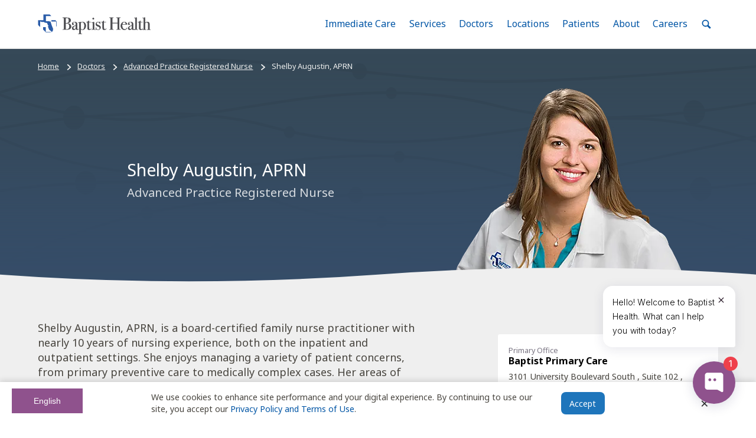

--- FILE ---
content_type: text/plain
request_url: https://global.localizecdn.com/api/lib/21mkuUgn26Hco/g?v=83504&l=en
body_size: 15410
content:
[{"_id":"project-settings","settings":{"translateMetaTags":false,"translateAriaLabels":true,"translateTitle":true,"showWidget":true,"isFeedbackEnabled":false,"fv":1,"customWidget":{"theme":"custom","font":"rgb(255, 255, 255)","header":"rgb(143, 82, 141)","background":"rgba(143, 82, 141,0.79)","position":"left","positionVertical":"bottom","border":"rgb(54, 73, 88)","borderRequired":false,"widgetCompact":true,"isWidgetPositionRelative":false},"widgetLanguages":[{"code":"en","name":"English"},{"code":"es","name":"EspaÃ±ol"}],"activeLanguages":{"es":"EspaÃ±ol","en":"English"},"enabledLanguages":["en","es"],"debugInfo":true,"displayBranding":false,"displayBrandingName":false,"localizeImages":false,"localizeUrls":false,"localizeImagesLimit":false,"localizeUrlsLimit":false,"localizeAudio":false,"localizeAudioLimit":false,"localizeDates":true,"disabledPages":["^https://www\\.baptistjax\\.com/forms/chat\\-with\\-us$(/?|$)","about\\-us/physician\\-opportunities/job\\-listings(/?|$)","/doctors/find\\-a\\-doctor(/?|$)","^www\\.baptistjax\\.com/site\\-search(/?|$)","^www\\.baptistjax\\.com/about\\-us/careers/job\\-listings(/?|$)","^www\\.baptistjax\\.com/about\\-us/physician\\-opportunities/job\\-listings(/?|$)","/careers(/?|$)","^/about\\-us/careers$(/?|$)","^/about\\-us/careers/job\\-listings$(/?|$)","^/about\\-us/careers/baptist\\-clay\\-careers$(/?|$)","^/about\\-us/careers/job\\-listings/adult\\-adhd\\-testing\\-psychologist\\-60113$(/?|$)","^/about\\-us$(/?|$)","^/about\\-us/physician\\-and\\-app\\-careers$(/?|$)","^/surgical\\-tech\\-jobs$(/?|$)","^/respiratory\\-therapist\\-careers$(/?|$)","^/mri\\-tech\\-job\\-openings$(/?|$)","^/ct\\-tech\\-jobs$(/?|$)","^/radiology\\-technologist\\-jobs$(/?|$)","^/about\\-us/careers/job\\-listings/organization/baptist\\-south$(/?|$)","^/about\\-us/careers/job\\-listings/category/nursing$(/?|$)","^/about\\-us/careers/pharmacy\\-residency$(/?|$)","^/about\\-us/careers/job\\-listings/category/imaging$(/?|$)","^/about\\-us/physician\\-opportunities/job\\-listings/ob\\-gyn\\-hospitalist\\-no\\-call\\-no\\-office\\-work\\-inpatient\\-ob\\-gyn\\-opportunity\\-coastal\\-florida\\-metro\\-69243$(/?|$)","^/about\\-us/physician\\-opportunities/job\\-listings/ob\\-gyn\\-hospitalist\\-no\\-call\\-no\\-office\\-work\\-inpatient\\-ob\\-gyn\\-opportunity\\-downtown\\-69437$(/?|$)","^/about\\-us/physician\\-opportunities/job\\-listings/cardiologist\\-non\\-invasive\\-high\\-earning\\-potential\\-new\\-seven\\-pines\\-outpatient\\-practice\\-69633$(/?|$)","^/about\\-us/physician\\-opportunities/job\\-listings/cardiologist\\-non\\-invasive\\-high\\-earning\\-potential\\-florida\\-best\\-place\\-to\\-live\\-guaranteed\\-patient\\-panel\\-67875$(/?|$)","^/about\\-us/physician\\-opportunities/job\\-listings/addiction\\-medicine\\-pmhnp\\-behavioral\\-health\\-baptist\\-jacksonville\\-57964$(/?|$)","^/about\\-us/physician\\-opportunities/job\\-listings/adult\\-and\\-geriatric\\-psychologist\\-day\\-shift\\-outpatient\\-airport\\-location\\-67536$(/?|$)","^/about\\-us/physician\\-opportunities/job\\-listings/adult\\-and\\-pediatric\\-psychologist\\-lifespan\\-outpatient\\-hybrid\\-schedule\\-downtown\\-65618$(/?|$)","^/about\\-us/physician\\-opportunities/job\\-listings/advance\\-practice\\-provider\\-pediatric\\-cardiology\\-tallahassee\\-68853$(/?|$)","^/about\\-us/physician\\-opportunities/job\\-listings/advance\\-practice\\-registered\\-nurse\\-behavioral\\-health\\-54606$(/?|$)","^/about\\-us/physician\\-opportunities/job\\-listings/advance\\-practice\\-registered\\-nurse\\-practitioner\\-geriatrics\\-67840$(/?|$)","^/about\\-us/physician\\-opportunities/job\\-listings/app\\-behavioral\\-health\\-inpatient\\-68978$(/?|$)","^/about\\-us/physician\\-opportunities/job\\-listings/aprn\\-agewell\\-home\\-visits\\-day\\-shift\\-m\\-to\\-f\\-north\\-and\\-west\\-side\\-66442$(/?|$)","^/about\\-us/physician\\-opportunities/job\\-listings/aprn\\-home\\-health\\-care\\-agewell\\-north\\-side\\-and\\-west\\-side\\-67720$(/?|$)","^/about\\-us/physician\\-opportunities/job\\-listings/aprn\\-pa\\-behavioral\\-health\\-outpatient\\-68812$(/?|$)","^/about\\-us/physician\\-opportunities/job\\-listings/benign\\-hematologist\\-baptist\\-md\\-anderson\\-cancer\\-center\\-downtown\\-63327$(/?|$)","^/about\\-us/physician\\-opportunities/job\\-listings/cardiologist\\-non\\-invasive\\-advanced\\-imaging\\-patient\\-centered\\-approach\\-high\\-earning\\-potential\\-oceanside\\-facility\\-59397$(/?|$)","^/about\\-us/physician\\-opportunities/job\\-listings/consult\\-liaison\\-psychologist\\-62249$(/?|$)","^/about\\-us/physician\\-opportunities/job\\-listings/director\\-pediatric\\-electrophysiology\\-62153$(/?|$)","^/about\\-us/physician\\-opportunities/job\\-listings/doctor\\-in\\-psychologist\\-outpatient\\-pediatric\\-day\\-shift\\-hybrid\\-downtown\\-65618$(/?|$)","^/about\\-us/physician\\-opportunities/job\\-listings/electrophysiologist\\-baptist\\-heart\\-specialists\\-67195$(/?|$)","^/about\\-us/physician\\-opportunities/job\\-listings/ent\\-physician\\-7\\-on\\-7\\-off\\-no\\-trauma\\-no\\-pediatrics\\-no\\-oncology\\-coastal\\-florida\\-metro\\-63526$(/?|$)","^/about\\-us/physician\\-opportunities/job\\-listings/general\\-psychologist\\-adult\\-and\\-children\\-inpatient\\-flexible\\-schedule\\-hybrid\\-65977$(/?|$)","^/about\\-us/physician\\-opportunities/job\\-listings/genitourinary\\-medical\\-oncologist\\-baptist\\-md\\-anderson\\-cancer\\-center\\-67993$(/?|$)","^/about\\-us/physician\\-opportunities/job\\-listings/geriatric\\-psychologist\\-day\\-shift\\-hybrid\\-nocatee\\-66716$(/?|$)","^/about\\-us/physician\\-opportunities/job\\-listings/head\\-and\\-neck\\-surgical\\-oncologist\\-baptist\\-md\\-anderson\\-cancer\\-center\\-65010$(/?|$)","^/about\\-us/physician\\-opportunities/job\\-listings/heart\\-failure\\-cardiologist\\-medical\\-director\\-downtown\\-63508$(/?|$)","^/about\\-us/physician\\-opportunities/job\\-listings/hospitalist\\-downtown\\-7\\-on\\-7\\-off\\-shift\\-66698$(/?|$)","^/about\\-us/physician\\-opportunities/job\\-listings/hospitalist\\-downtown\\-7\\-on\\-7\\-off\\-shift\\-day\\-shift\\-66698$(/?|$)","^/about\\-us/physician\\-opportunities/job\\-listings/hospitalist\\-downtown\\-jacksonville\\-7\\-on\\-7\\-off\\-shift\\-day\\-67125$(/?|$)","^/about\\-us/physician\\-opportunities/job\\-listings/hospitalist\\-floater\\-63065$(/?|$)","^/about\\-us/physician\\-opportunities/job\\-listings/interventional\\-pulmonologist\\-baptist\\-md\\-anderson\\-cancer\\-center\\-downtown\\-63098$(/?|$)","^/about\\-us/physician\\-opportunities/job\\-listings/inpatient\\-hematologist\\-oncologist\\-oncology\\-hospitalist\\-baptist\\-md\\-anderson\\-cancer\\-center\\-downtown\\-63326$(/?|$)","^/about\\-us/physician\\-opportunities/job\\-listings/inpatient\\-hematologist\\-oncologist\\-7\\-on\\-7\\-off\\-shift\\-baptist\\-md\\-anderson\\-cancer\\-center\\-downtown\\-63326$(/?|$)","^/about\\-us/physician\\-opportunities/job\\-listings/hospitalist\\-physician\\-baptist\\-medical\\-center\\-nassau\\-63901$(/?|$)","^/about\\-us/physician\\-opportunities/job\\-listings/nocturnist\\-physician\\-baptist\\-medical\\-center\\-nassau\\-63900$(/?|$)","^/about\\-us/physician\\-opportunities/job\\-listings/nocturnist\\-nurse\\-practitioner\\-or\\-physician\\-assistant\\-baptist\\-medical\\-center\\-south\\-54298$(/?|$)","^/about\\-us/physician\\-opportunities/job\\-listings/nocturnist\\-nurse\\-practitioner\\-or\\-physician\\-assistant\\-baptist\\-medical\\-center\\-clay\\-63893$(/?|$)","^/about\\-us/physician\\-opportunities/job\\-listings/nurse\\-practitioner\\-or\\-physician\\-assistant\\-baptist\\-neurology\\-downtown\\-64692$(/?|$)","^/about\\-us/physician\\-opportunities/job\\-listings/nurse\\-practitioner\\-or\\-physician\\-assistant\\-baptist\\-neurology\\-beaches\\-64640$(/?|$)","^/about\\-us/physician\\-opportunities/job\\-listings/nurse\\-practitioner\\-baptist\\-agewell\\-fernandina\\-beach\\-64748$(/?|$)","^/about\\-us/physician\\-opportunities/job\\-listings/nurse\\-practitioner\\-baptist\\-primary\\-care\\-brooklyn\\-67601$(/?|$)","^/about\\-us/physician\\-opportunities/job\\-listings/nurse\\-practitioner\\-baptist\\-primary\\-care\\-lakewood\\-64196$(/?|$)","^/about\\-us/physician\\-opportunities/job\\-listings/nurse\\-practitioner\\-baptist\\-primary\\-care\\-lakewood\\-68030$(/?|$)","^/about\\-us/physician\\-opportunities/job\\-listings/nurse\\-practitioner\\-or\\-physician\\-assistant\\-baptist\\-lyerly\\-63863$(/?|$)","^/about\\-us/physician\\-opportunities/job\\-listings/obgyn\\-physician\\-beaches\\-obgyn\\-at\\-baptist\\-clay\\-67301$(/?|$)","^/about\\-us/physician\\-opportunities/job\\-listings/nurse\\-practitioner\\-prn\\-baptist\\-primary\\-care\\-river\\-garden\\-66334$(/?|$)","^/about\\-us/physician\\-opportunities/job\\-listings/nurse\\-practitioner\\-physician\\-assistant\\-hospitalist\\-beach\\-68286$(/?|$)","^/about\\-us/physician\\-opportunities/job\\-listings/nurse\\-practitioner\\-pediatric\\-cardiology\\-60416$(/?|$)","^/about\\-us/physician\\-opportunities/job\\-listings/nurse\\-practitioner\\-or\\-physician\\-assistant\\-urologic\\-oncology\\-surgery\\-baptist\\-md\\-anderson\\-cancer\\-center\\-downtown\\-and\\-south\\-campus\\-64897$(/?|$)","^/about\\-us/physician\\-opportunities/job\\-listings/nurse\\-practitioner\\-or\\-physician\\-assistant\\-thoracic\\-surgery\\-baptist\\-md\\-anderson\\-cancer\\-center\\-64518$(/?|$)","^/about\\-us/physician\\-opportunities/job\\-listings/nurse\\-practitioner\\-or\\-physician\\-assistant\\-surgical\\-oncology\\-baptist\\-md\\-anderson\\-cancer\\-center\\-65541$(/?|$)","^/about\\-us/physician\\-opportunities/job\\-listings/nurse\\-practitioner\\-or\\-physician\\-assistant\\-pediatric\\-cardiac\\-ep\\-63952$(/?|$)","^/about\\-us/physician\\-opportunities/job\\-listings/nurse\\-practitioner\\-or\\-physician\\-assistant\\-medical\\-oncology\\-baptist\\-md\\-anderson\\-downtown\\-64443$(/?|$)","^/about\\-us/physician\\-opportunities/job\\-listings/nurse\\-practitioner\\-or\\-physician\\-assistant\\-medical\\-oncology\\-baptist\\-md\\-anderson\\-cancer\\-center\\-clay\\-62837$(/?|$)","^/about\\-us/physician\\-opportunities/job\\-listings/nurse\\-practitioner\\-or\\-physician\\-assistant\\-lyerly\\-neurosurgery\\-neurocritical\\-care\\-65380$(/?|$)","^/about\\-us/physician\\-opportunities/job\\-listings/nurse\\-practitioner\\-or\\-physician\\-assistant\\-lyerly\\-neurosurgery\\-63863$(/?|$)","^/about\\-us/physician\\-opportunities/job\\-listings/nurse\\-practitioner\\-or\\-physician\\-assistant\\-inpatient\\-prn\\-baptist\\-neurological\\-institute\\-66435$(/?|$)","^/about\\-us/physician\\-opportunities/job\\-listings/nurse\\-practitioner\\-or\\-physician\\-assistant\\-inpatient\\-downtown\\-night\\-shift\\-7\\-on\\-7\\-off\\-66850$(/?|$)","^/about\\-us/physician\\-opportunities/job\\-listings/nurse\\-practitioner\\-or\\-physician\\-assistant\\-inpatient\\-baptist\\-neurological\\-institute\\-64833$(/?|$)","^/about\\-us/physician\\-opportunities/job\\-listings/nurse\\-practitioner\\-or\\-physician\\-assistant\\-head\\-and\\-neck\\-surgery\\-baptist\\-md\\-anderson\\-cancer\\-center\\-65702$(/?|$)","^/about\\-us/physician\\-opportunities/job\\-listings/nurse\\-practitioner\\-or\\-physician\\-assistant\\-head\\-and\\-neck\\-surgery\\-baptist\\-md\\-anderson\\-cancer\\-center\\-64724$(/?|$)","^/about\\-us/physician\\-opportunities/job\\-listings/nurse\\-practitioner\\-or\\-physician\\-assistant\\-general\\-cardiology\\-nocatee\\-62469$(/?|$)","^/about\\-us/physician\\-opportunities/job\\-listings/nurse\\-practitioner\\-or\\-physician\\-assistant\\-general\\-cardiology\\-nassau\\-fernandina\\-beach\\-66487$(/?|$)","^/about\\-us/physician\\-opportunities/job\\-listings/nurse\\-practitioner\\-or\\-physician\\-assistant\\-general\\-cardiology\\-nassau\\-fernandina\\-beach\\-63826$(/?|$)","^/about\\-us/physician\\-opportunities/job\\-listings/nurse\\-practitioner\\-or\\-physician\\-assistant\\-general\\-cardiology\\-nassau\\-crossing\\-63827$(/?|$)","^/about\\-us/physician\\-opportunities/job\\-listings/nurse\\-practitioner\\-or\\-physician\\-assistant\\-general\\-cardiology\\-baptist\\-north\\-66077$(/?|$)","^/about\\-us/physician\\-opportunities/job\\-listings/nurse\\-practitioner\\-or\\-physician\\-assistant\\-breast\\-surgical\\-oncology\\-baptist\\-md\\-anderson\\-downtown\\-and\\-clay\\-58438$(/?|$)","^/about\\-us/physician\\-opportunities/job\\-listings/nurse\\-practitioner\\-or\\-physician\\-assistant\\-baptist\\-rheumatology\\-55671$(/?|$)","^/about\\-us/physician\\-opportunities/job\\-listings/nurse\\-practitioner\\-or\\-physician\\-assistant\\-baptist\\-primary\\-care\\-san\\-jose\\-boulevard\\-center\\-68305$(/?|$)","^/about\\-us/physician\\-opportunities/job\\-listings/nurse\\-practitioner\\-or\\-physician\\-assistant\\-baptist\\-primary\\-care\\-nocatee\\-65222$(/?|$)","^/about\\-us/physician\\-opportunities/job\\-listings/nurse\\-practitioner\\-or\\-physician\\-assistant\\-baptist\\-primary\\-care\\-harbour\\-place\\-65199$(/?|$)","^/about\\-us/physician\\-opportunities/job\\-listings/nurse\\-practitioner\\-or\\-physician\\-assistant\\-baptist\\-primary\\-care\\-baymeadows\\-64646$(/?|$)","^/about\\-us/physician\\-opportunities/job\\-listings/nurse\\-practitioner\\-or\\-physician\\-assistant\\-baptist\\-primary\\-care\\-airport\\-66877$(/?|$)","^/about\\-us/physician\\-opportunities/job\\-listings/hospitalist\\-physician\\-baptist\\-medical\\-center\\-nassau\\-68119$(/?|$)","^/about\\-us/physician\\-opportunities/job\\-listings/hospitalist\\-physician\\-baptist\\-medical\\-center\\-nassau\\-68117$(/?|$)","^/about\\-us/physician\\-opportunities/job\\-listings/category/physician$(/?|$)","^/about\\-us/physician\\-opportunities/job\\-listings/category/allied\\-health$(/?|$)","^/about\\-us/physician\\-opportunities/job\\-listings/category/advanced\\-practice\\-providers$(/?|$)","^/about\\-us/physician\\-opportunities/job\\-listings/category$(/?|$)","^/about\\-us/physician\\-opportunities/job\\-listings/nurse\\-practitioner\\-or\\-physician\\-assistant\\-peripheral\\-vascular\\-disease\\-69676$(/?|$)","^/about\\-us/physician\\-opportunities/job\\-listings/physician\\-family\\-medicine\\-baptist\\-primary\\-care\\-collins\\-63744$(/?|$)","^/about\\-us/physician\\-opportunities/job\\-listings/physician\\-family\\-medicine\\-baptist\\-primary\\-care\\-collins\\-68032$(/?|$)","^/about\\-us/physician\\-opportunities/job\\-listings/physician\\-director\\-of\\-supportive\\-and\\-palliative\\-care\\-baptist\\-md\\-anderson\\-cancer\\-center\\-67994$(/?|$)","^/about\\-us/physician\\-opportunities/job\\-listings$(/?|$)","^/about\\-us/physician\\-opportunities$(/?|$)","^/about\\-us/physician\\-opportunities/job\\-listings/physician\\-family\\-medicine\\-internal\\-medicine\\-silverleaf\\-fastest\\-growing\\-community\\-health\\-place\\-new\\-building\\-st\\-augustine\\-70954$(/?|$)","^/about\\-us/physician\\-opportunities/job\\-listings/physician\\-internal\\-medicine\\-70727$(/?|$)","^/about\\-us/physician\\-opportunities/job\\-listings/nurse\\-practitioner\\-or\\-physician\\-assistant\\-lyerly\\-neurosurgery\\-south\\-70597$(/?|$)","^/about\\-us/physician\\-opportunities/job\\-listings/interventional\\-radiologist\\-75\\-ir\\-25\\-dr\\-clinically\\-integrated\\-network\\-radiology\\-partners\\-71310$(/?|$)","^/about\\-us/physician\\-opportunities/job\\-listings/nurse\\-practitioner\\-or\\-physician\\-assistant\\-neurosurgery\\-downtown\\-71492$(/?|$)","^/about\\-us/physician\\-opportunities/job\\-listings/physician\\-hematologist\\-oncologist\\-baptist\\-md\\-anderson\\-cancer\\-center\\-clay\\-63899$(/?|$)","^/about\\-us/physician\\-opportunities/job\\-listings/physician\\-hematologist\\-oncologist\\-baptist\\-md\\-anderson\\-cancer\\-center\\-downtown\\-55604$(/?|$)","/about\\-us/careers/job\\-listings(/?|$)","^/forms/chat\\-with\\-us$(/?|$)"],"regexPhrases":[{"phrase":"#<var blank-main-content=\"\"></var>Main Content","candidate":"#","variables":["<var blank-main-content=\"\"></var>"],"regex":"^#(.+?)Main Content$"},{"phrase":"#<var year-from=\"\"></var> â€“ <var year-to=\"\"></var>","candidate":"#","variables":["<var year-from=\"\"></var>","<var year-to=\"\"></var>"],"regex":"^#([\\d ]{4}) â€“ ([\\d ]{4})$"},{"phrase":"#<var word-additional-content-section=\"\"></var> Additional Content Section <var word-additional-content-section-number=\"\"></var>","candidate":"#","variables":["<var word-additional-content-section=\"\"></var>","<var word-additional-content-section-number=\"\"></var>"],"regex":"^#(.+?) Additional Content Section (.+?)$"},{"phrase":"#How do I make an appointment with <var how-do-i-make-an-appointment-with-doctorname=\"\"></var>?","candidate":"#How do I make an appointment with ","variables":["<var how-do-i-make-an-appointment-with-doctorname=\"\"></var>"],"regex":"^#How do I make an appointment with (.+?)\\?$"},{"phrase":"#Main: <var main-phonenumber=\"\"></var>","candidate":"#Main: ","variables":["<var main-phonenumber=\"\"></var>"],"regex":"^#Main: (.{12})$"},{"phrase":"#Does Dr. <var does-docname-accept-insurance=\"\"></var> accept my insurance?","candidate":"#Does Dr. ","variables":["<var does-docname-accept-insurance=\"\"></var>"],"regex":"^#Does Dr\\. ([a-zA-Z ]+) accept my insurance\\?$"},{"phrase":"#<var day-before-openandclosingtimes=\"\"></var> <var time-before-am=\"\"></var> AM - <var time-before-pm=\"\"></var> PM","candidate":"#","variables":["<var day-before-openandclosingtimes=\"\"></var>","<var time-before-am=\"\"></var>","<var time-before-pm=\"\"></var>"],"regex":"^#([a-zA-Z ]{1,9}) (.{1,5}) AM \\- (.{1,5}) PM$"},{"phrase":"#<var docnamemd-addl-info=\"\"></var>, MD Additional Information","candidate":"#","variables":["<var docnamemd-addl-info=\"\"></var>"],"regex":"^#([a-zA-Z ]+), MD Additional Information$"},{"phrase":"#<var locationname-main-content-section=\"\"></var>Main Content Section","candidate":"#","variables":["<var locationname-main-content-section=\"\"></var>"],"regex":"^#(.+?)Main Content Section$"},{"phrase":"#<var numberofcharactersleft=\"\"></var>characters left.","candidate":"#","variables":["<var numberofcharactersleft=\"\"></var>"],"regex":"^#([\\d ]+)characters left\\.$"},{"phrase":"#Thursday <var from-time=\"\"></var> AM - <var to-time=\"\"></var> PM","candidate":"#Thursday ","variables":["<var from-time=\"\"></var>","<var to-time=\"\"></var>"],"regex":"^#Thursday (.{1,5}) AM \\- (.{1,5}) PM$"},{"phrase":"#Maximum <var maximum-number-characters=\"\"></var> characters","candidate":"#Maximum ","variables":["<var maximum-number-characters=\"\"></var>"],"regex":"^#Maximum ([\\d ]+) characters$"},{"phrase":"#<var chatbot-response=\"\"></var>pm â€¢ Baptist Health","candidate":"#","variables":["<var chatbot-response=\"\"></var>"],"regex":"^#(.{1,5})pm â€¢ Baptist Health$"},{"phrase":"#<var chatbot-time=\"\"></var>am â€¢ You","candidate":"#","variables":["<var chatbot-time=\"\"></var>"],"regex":"^#(.{1,5})am â€¢ You$"},{"phrase":"#<var chatbot-time2=\"\"></var>pm â€¢ You","candidate":"#","variables":["<var chatbot-time2=\"\"></var>"],"regex":"^#(.{1,5})pm â€¢ You$"},{"phrase":"#<var docnamemd-bio-and-info=\"\"></var>, MD Biography and Info","candidate":"#","variables":["<var docnamemd-bio-and-info=\"\"></var>"],"regex":"^#([a-zA-Z ]+), MD Biography and Info$"},{"phrase":"#Monday <var time1=\"\"></var> AM - <var time2=\"\"></var> PM","candidate":"#Monday ","variables":["<var time1=\"\"></var>","<var time2=\"\"></var>"],"regex":"^#Monday ([\\d ]{1,5}) AM \\- ([\\d ]{1,5}) PM$"},{"phrase":"#<var doctorname-office-other-patient-info=\"\"></var> Office and Other Patient Information","candidate":"#","variables":["<var doctorname-office-other-patient-info=\"\"></var>"],"regex":"^#([a-zA-Z ]+) Office and Other Patient Information$"},{"phrase":"#<var doctorname-biography-and-info=\"\"></var> Biography and Info","candidate":"#","variables":["<var doctorname-biography-and-info=\"\"></var>"],"regex":"^#([\\d ]+) Biography and Info$"},{"phrase":"#<var doctorname-accepts-theseinsuranceplans=\"\"></var> accepts <a ljsid-1=\"\">these insurance plans</a>.","candidate":"#","variables":["<var doctorname-accepts-theseinsuranceplans=\"\"></var>"],"regex":"^#([a-zA-Z ]+) accepts <a ljsid\\-1=\"\">these insurance plans</a>\\.$"},{"phrase":"#<var doctorname-additional-info=\"\"></var> Additional Information","candidate":"#","variables":["<var doctorname-additional-info=\"\"></var>"],"regex":"^#([a-zA-Z ]+) Additional Information$"},{"phrase":"#Request an appointment with <var request-appt-with-doctorname-online-by-calling=\"\"></var> <a ljsid-1=\"\">online</a> <span ljsid-3=\"\">or</span> by calling <a ljsid-5=\"\"><var phone-number=\"\"></var></a>.","candidate":"#Request an appointment with ","variables":["<var request-appt-with-doctorname-online-by-calling=\"\"></var>","<var phone-number=\"\"></var>"],"regex":"^#Request an appointment with ([a-zA-Z ]+) <a ljsid\\-1=\"\">online</a> <span ljsid\\-3=\"\">or</span> by calling <a ljsid\\-5=\"\">(.{12})</a>\\.$"},{"phrase":"#<var day-and-time-before-am=\"\"></var> AM - <var time-before-pm=\"\"></var> PM","candidate":"#","variables":["<var day-and-time-before-am=\"\"></var>","<var time-before-pm=\"\"></var>"],"regex":"^#([a-zA-Z0-9 ]+) AM \\- (.{1,5}) PM$"},{"phrase":"#Does <var does-doctorname-accept-my-insurance=\"\"></var> accept my insurance?","candidate":"#Does ","variables":["<var does-doctorname-accept-my-insurance=\"\"></var>"],"regex":"^#Does ([a-zA-Z ]+) accept my insurance\\?$"},{"phrase":"#About <var results-number-1=\"\"></var> results (<var results-number-2=\"\"></var> seconds)","candidate":"#About ","variables":["<var results-number-1=\"\"></var>","<var results-number-2=\"\"></var>"],"regex":"^#About ([\\d ]+) results \\(([\\d ]+) seconds\\)$"}],"allowComplexCssSelectors":false,"blockedClasses":false,"blockedIds":false,"phraseDetection":true,"customDomainSettings":[],"seoSetting":[{"language":"es","url":"baptistjax.com/es"},{"language":"en","url":"baptistjax.com/"}],"translateSource":false,"overage":false,"detectPhraseFromAllLanguage":false,"googleAnalytics":true,"mixpanel":false,"heap":false,"disableDateLocalization":true,"ignoreCurrencyInTranslation":true,"blockedComplexSelectors":[]},"version":83504},{"_id":"en","source":"en","pluralFn":"return n != 1 ? 1 : 0;","pluralForm":2,"dictionary":{},"version":83504},{"_id":"outdated","outdated":{"#(196 citas)":1,"#los servicios del hospital o instalaciÃ³n":1,"#videos educativos gratuitos":1,"#de parto y parto":1,"#trastorno de ansiedad y estado de Ã¡nimo perinatal (PMAD, por sus siglas en inglÃ©s)":1,"#la Unidad de Cuidados Intensivos Neonatales (UCIN)":1,"#del Wolfson Children's Hospital":1,"#Stan Friedman":1,"#Stan Friedman<span ljsid-1=\"\">, </span>M.Div.":1,"#Book Appointment: Dr.Annabelle Lee, MD,Rheumatologist | Baptist Health in Jacksonville, FL":1,"#Baptist Orthopedics - Request an Appointment":1,"#El Hospital CardÃ­aco":1,"#Gold Kidney <strong ljsid-1=\"\">He</strong>alth Plan":1,"#First <strong ljsid-1=\"\">He</strong>alth PPO":1,"#43 results are available, use up and down arrow keys to navigate.":1,"#UPMC <strong ljsid-1=\"\">H</strong>ealt<strong ljsid-3=\"\">h</strong> Plan":1,"#United <strong ljsid-1=\"\">H</strong>MO":1,"#United <strong ljsid-1=\"\">H</strong>ealt<strong ljsid-3=\"\">h</strong>y Kids (select offices)":1,"#United <strong ljsid-1=\"\">H</strong>ealt<strong ljsid-3=\"\">h</strong>care Community Plan":1,"#United <strong ljsid-1=\"\">H</strong>ealt<strong ljsid-3=\"\">h</strong>care /Medicare PPO / Medicare Advantage PPO":1,"#Evolutions <strong ljsid-1=\"\">He</strong>althcare Systems":1,"#United <strong ljsid-1=\"\">H</strong>ealt<strong ljsid-3=\"\">h</strong>care / Medicare <strong ljsid-5=\"\">H</strong>MO / Medicare Advantage <strong ljsid-7=\"\">H</strong>MO":1,"#United <strong ljsid-1=\"\">H</strong>ealt<strong ljsid-3=\"\">h</strong>care / Medicare AARP / Medicare Advantage PPO":1,"#United Community <strong ljsid-1=\"\">H</strong>ealt<strong ljsid-3=\"\">h</strong> Plan (select offices)":1,"#United Community <strong ljsid-1=\"\">H</strong>ealt<strong ljsid-3=\"\">h</strong> Plan":1,"#United Be<strong ljsid-1=\"\">h</strong>avioral <strong ljsid-3=\"\">H</strong>ealt<strong ljsid-5=\"\">h</strong>":1,"#UMR Baptist <strong ljsid-1=\"\">H</strong>ealt<strong ljsid-3=\"\">h</strong> Employees":1,"#Tricare Select (Patient may <strong ljsid-1=\"\">h</strong>ave <strong ljsid-3=\"\">h</strong>ig<strong ljsid-5=\"\">h</strong>er out-of-pocket costs associated)":1,"#Suns<strong ljsid-1=\"\">h</strong>ine State <strong ljsid-3=\"\">H</strong>ealt<strong ljsid-5=\"\">h</strong> Plan (select offices)":1,"#Suns<strong ljsid-1=\"\">h</strong>ine State <strong ljsid-3=\"\">H</strong>ealt<strong ljsid-5=\"\">h</strong> Plan":1,"#Suns<strong ljsid-1=\"\">h</strong>ine <strong ljsid-3=\"\">H</strong>ealt<strong ljsid-5=\"\">h</strong> CMS <strong ljsid-7=\"\">H</strong>ealt<strong ljsid-9=\"\">h</strong> Plan":1,"#Evernorth Behavioral (fka CIGNA Behavioral <strong ljsid-1=\"\">He</strong>alth)":1,"#Staywell <strong ljsid-1=\"\">H</strong>ealt<strong ljsid-3=\"\">h</strong>y Kids *(Select Offices Only)":1,"#Simply <strong ljsid-1=\"\">H</strong>ealt<strong ljsid-3=\"\">h</strong>care <strong ljsid-5=\"\">H</strong>ealt<strong ljsid-7=\"\">h</strong>y Kids (Select Offices Only)":1,"#Private <strong ljsid-1=\"\">H</strong>ealt<strong ljsid-3=\"\">h</strong>care Systems":1,"#Oscar <strong ljsid-1=\"\">H</strong>ealt<strong ljsid-3=\"\">h</strong>":1,"#Molina <strong ljsid-1=\"\">H</strong>ealt<strong ljsid-3=\"\">h</strong>care":1,"#<strong ljsid-1=\"\">H</strong>umana <strong ljsid-3=\"\">H</strong>MO":1,"#<strong ljsid-1=\"\">H</strong>umana Gold Plus":1,"#<strong ljsid-1=\"\">H</strong>umana EPO":1,"#<strong ljsid-1=\"\">H</strong>eritage Summit WC":1,"#Great West <strong ljsid-1=\"\">H</strong>ealt<strong ljsid-3=\"\">h</strong>care":1,"#Emblem <strong ljsid-1=\"\">He</strong>alth":1,"#Gold Kidney <strong ljsid-1=\"\">H</strong>ealt<strong ljsid-3=\"\">h</strong> Plan":1,"#Florida Blue â€“ <strong ljsid-1=\"\">H</strong>MO BlueCare":1,"#Florida Blue / BlueMedicare Premier / Medicare Advantage <strong ljsid-1=\"\">H</strong>MO":1,"#Florida Blue / BlueMedicare Classic / Medicare Advantage <strong ljsid-1=\"\">H</strong>MO":1,"#First <strong ljsid-1=\"\">H</strong>ealt<strong ljsid-3=\"\">h</strong> PPO":1,"#Evolutions <strong ljsid-1=\"\">H</strong>ealt<strong ljsid-3=\"\">h</strong>care Systems":1,"#Evernort<strong ljsid-1=\"\">h</strong> Be<strong ljsid-3=\"\">h</strong>avioral (fka CIGNA Be<strong ljsid-5=\"\">h</strong>avioral <strong ljsid-7=\"\">H</strong>ealt<strong ljsid-9=\"\">h</strong>)":1,"#Emblem <strong ljsid-1=\"\">H</strong>ealt<strong ljsid-3=\"\">h</strong>":1,"#Devoted <strong ljsid-1=\"\">H</strong>ealt<strong ljsid-3=\"\">h</strong>":1,"#CIGNA <strong ljsid-1=\"\">H</strong>MO":1,"#Devoted <strong ljsid-1=\"\">He</strong>alth":1,"#Brig<strong ljsid-1=\"\">h</strong>t <strong ljsid-3=\"\">H</strong>ealt<strong ljsid-5=\"\">h</strong>":1,"#AvMed <strong ljsid-1=\"\">H</strong>MO":1,"#Aetna W<strong ljsid-1=\"\">h</strong>ole <strong ljsid-3=\"\">H</strong>ealt<strong ljsid-5=\"\">h</strong>":1,"#Aetna Medicare Select <strong ljsid-1=\"\">H</strong>MO":1,"#Aetna <strong ljsid-1=\"\">H</strong>MO, POS, QPOS, USAACCESS":1,"#Aetna Elect C<strong ljsid-1=\"\">h</strong>oice / <strong ljsid-3=\"\">H</strong>ealt<strong ljsid-5=\"\">h</strong> C<strong ljsid-7=\"\">h</strong>oices":1,"#Aetna Better <strong ljsid-1=\"\">H</strong>ealt<strong ljsid-3=\"\">h</strong> - <strong ljsid-5=\"\">H</strong>ealt<strong ljsid-7=\"\">h</strong>y Kids (Select Offices Only)":1,"#54 results are available, use up and down arrow keys to navigate.":1,"#30 results are available, use up and down arrow keys to navigate.":1,"#Bright <strong ljsid-1=\"\">He</strong>alth":1,"#UPMC <strong ljsid-1=\"\">He</strong>alth Plan":1,"#United <strong ljsid-1=\"\">He</strong>althy Kids (select offices)":1,"#United <strong ljsid-1=\"\">He</strong>althcare Community Plan":1,"#United <strong ljsid-1=\"\">He</strong>althcare /Medicare PPO / Medicare Advantage PPO":1,"#United <strong ljsid-1=\"\">He</strong>althcare / Medicare HMO / Medicare Advantage HMO":1,"#United <strong ljsid-1=\"\">He</strong>althcare / Medicare AARP / Medicare Advantage PPO":1,"#United Community <strong ljsid-1=\"\">He</strong>alth Plan (select offices)":1,"#United Community <strong ljsid-1=\"\">He</strong>alth Plan":1,"#United Behavioral <strong ljsid-1=\"\">He</strong>alth":1,"#UMR Baptist <strong ljsid-1=\"\">He</strong>alth Employees":1,"#Aetna Whole <strong ljsid-1=\"\">He</strong>alth":1,"#Sunshine State <strong ljsid-1=\"\">He</strong>alth Plan (select offices)":1,"#Sunshine State <strong ljsid-1=\"\">He</strong>alth Plan":1,"#Sunshine <strong ljsid-1=\"\">He</strong>alth CMS <strong ljsid-3=\"\">He</strong>alth Plan":1,"#Staywell <strong ljsid-1=\"\">He</strong>althy Kids *(Select Offices Only)":1,"#Simply <strong ljsid-1=\"\">He</strong>althcare <strong ljsid-3=\"\">He</strong>althy Kids (Select Offices Only)":1,"#Private <strong ljsid-1=\"\">He</strong>althcare Systems":1,"#Oscar <strong ljsid-1=\"\">He</strong>alth":1,"#Molina <strong ljsid-1=\"\">He</strong>althcare":1,"#<strong ljsid-1=\"\">H</strong>umana PPO, POS & Open Access":1,"#<strong ljsid-1=\"\">He</strong>ritage Summit WC":1,"#Great West <strong ljsid-1=\"\">He</strong>althcare":1,"#Aetna Elect Choice / <strong ljsid-1=\"\">He</strong>alth Choices":1,"#Aetna Better <strong ljsid-1=\"\">He</strong>alth - <strong ljsid-3=\"\">He</strong>althy Kids (Select Offices Only)":1,"#Daria Geldman, MD Ratings and Reviews":1,"#Request Appointment Confirmation: Dr.Prasuna Jami, MD, FACE, ECNU,Endocrinologist | Baptist Health in Jacksonville, FL":1,"#11 am - 5 pm":1,"#3021 N Main Street":1,"#2902 Bennett St":1,"#Erin Barnhart, APRN":1,"#Insurance Information | Edward Yazigi, MD |":1,"#To learn more about <em ljsid-1=\"\"><strong ljsid-1-0=\"\">My Baptist Chart</strong></em> including how to sign up for MyChart Central, please visit <a ljsid-3=\"\">BaptistJax.com/MyChart</a>.":1,"#Baptist Health follows several other health care organizations in Florida who have MyChart Central available, including Nemours Childrenâ€™s Health, a trusted collaborator of Wolfson Childrenâ€™s Hospital. Now, parents/guardians will be able to access their childâ€™s records from both Wolfson Childrenâ€™s Hospital and Nemours Childrenâ€™s Health with one login.":1,"#<strong ljsid-0=\"\">Helpful features.</strong> Patients will still be able to view test results, make appointments, pay bills and more through the app.":1,"#<strong ljsid-0=\"\">Centralized care view.</strong> Health information from multiple organizations will now live in one central location, eliminating the need to check several portals.":1,"#<strong ljsid-0=\"\">Synced profile information.</strong> When patients need to update contact information including email, phone or address, they can change it one time in one place and sync across all linked organizations.":1,"#<strong ljsid-0=\"\">One login.</strong> Patients can access all their MyChart accounts from different health care providers using one set of credentials.":1,"#As part of the gradual nationwide rollout of MyChart Central, patients will benefit from:":1,"#BaptistJax.com/MyChart":1,"#including how to sign up for MyChart Central, please visit":1,"#â€œUpgrading to MyChart Central makes it easier for our patients to stay connected to their health information, no matter where they have received care,â€ said Aaron Miri, DHA, FCHIME, CHCIO, EVP and Chief Digital and Information Officer at Baptist Health. â€œMany people in our community have MyChart accounts from more than one health system, or they may have moved to Jacksonville after having used MyChart elsewhere. With this new centralization, all those records come together in one place, giving patients a more complete view of their care and helping them share information seamlessly with their providers.â€":1,"#Patients will still be able to view test results, make appointments, pay bills and more through the app.":1,"#Helpful features.":1,"#Health information from multiple organizations will now live in one central location, eliminating the need to check several portals.":1,"#Centralized care view.":1,"#When patients need to update contact information including email, phone or address, they can change it one time in one place and sync across all linked organizations.":1,"#Synced profile information.":1,"#Patients can access all their MyChart accounts from different health care providers using one set of credentials.":1,"#One login.":1,"#Protecting patientsâ€™ privacy and personal health information is a top priority. MyChart Central uses the same secure technology and safeguards patients and providers already rely on today, keeping information safe while making care seamless and integrated.":1,"#Baptist Health, including Wolfson Childrenâ€™s Hospital, has a new upgrade available for their digital patient portal called MyChart Central. The feature allows patients to access all MyChart accounts from different health care providers using one set of credentials.":1,"#Baptist Health patients can link accounts from multiple health systems to see all information together in one place, with one seamless login.":1,"#Request Appointment: Dr.Stephanie May, APRN,Advanced Practice Registered Nurse | Baptist Health in Jacksonville, FL":1,"#los pagos":1,"#For more information, email us:":1,"#Lake <span ljsid-1=\"\">Park</span>, GA, USA":1,"#<span ljsid-0=\"\">Grand Bay</span> Road":1,"#Gran Bay Parkway":1,"#<span ljsid-0=\"\">Park</span> Avenue West":1,"#<span ljsid-0=\"\">Grand Bay</span>, AL, USA":1,"#<span ljsid-0=\"\">Park</span> Avenue East":1,"#Grand Bay":1,"#<span ljsid-0=\"\">Gran</span>dview Street":1,"#<span ljsid-0=\"\">Gran</span>d Fountains Drive":1,"#<span ljsid-0=\"\">Gran</span>bury":1,"#Houston, TX, USA":1,"#<span ljsid-0=\"\">Gran</span>t Street":1,"#<span ljsid-0=\"\">Gran</span>d Prairie":1,"#Katy, TX, USA":1,"#<span ljsid-0=\"\">Grand Bay</span> Lane":1,"#<span ljsid-0=\"\">Grand Bay</span>ou":1,"#<span ljsid-0=\"\">Grand Bay</span>ou Lane":1,"#Thabata Ford<span ljsid-1=\"\">, </span>FACHÃ‰":1,"#Dr. Cu accepts":1,"#Request an appointment with Dr. Cu by calling":1,"#105 Murabella Parkway":1,"#SegÃºn un informe de":1,"#, el estadounidense promedio pasa dos horas y media al dÃ­a comiendo y mÃ¡s de la mitad del tiempo tambiÃ©n hacemos otra cosa: navegamos en las redes sociales, enviamos mensajes de texto, leemos correos electrÃ³nicos del trabajo o vemos la televisiÃ³n. Esta alimentaciÃ³n sin sentido hace que no seamos conscientes de lo que comemos.":1,"#2011 del Departamento de Agricultura de Estados Unidos":1,"#al 904.271.7540":1,"#â€œLack of health insurance is a primary barrier to health care access, including regular primary care, specialty care and other health services,â€ Ensign said. â€œCharitable health clinics, such as those that will benefit from this fund, help to reduce that barrier to care. We are proud to collaborate with these clinics to improve access to health and well-being for all who live in our region.â€":1,"#The assessment showed that 14.5% of adults in Northeast Florida â€“ more than 140,000 people ages 18 to 64 â€“ do not have health insurance, compared to 12% nationwide. It also showed that 7% of local children â€“ more than 26,000 â€“ are uninsured, compared to 5.3% nationally.":1,"#Katie Ensign, Baptist Healthâ€™s vice president of Community Impact, said improving access to health care is one of the priorities outlined in the recent Community Health Needs Assessment, a report created by local nonprofit hospitals to guide efforts to improve the regionâ€™s health outcomes.":1,"#â€œThe Community Foundation is proud to support Baptist Health with its goal of providing steady, reliable funding for local health clinics,â€ said Isaiah M. Oliver, president of The Community Foundation for Northeast Florida. â€œWe are grateful for their generosity and foresight as they seek to address a pressing community need.â€":1,"#To help build a stronger, healthier community, Baptist Health has established a donor-advised fund at The Community Foundation for Northeast Florida. The Baptist Health Community Health Clinic Fund opens with an initial amount of $1,665,500 million. Federally qualified health centers and free and charitable health clinics that are members of the Florida Association of Free and Charitable Clinics and are based in Baker, Clay, Duval, Nassau and St. Johns counties may be eligible to receive support from the fund.":1,"#â€œBaptist Healthâ€™s mission has always been about more than providing excellent care in our hospitals and clinics â€“ it's about showing up for our neighbors wherever needs exist,â€ said Michael A. Mayo, DHA, FACHE, president and CEO of Baptist Health, who announced the funding at a luncheon for the beneficiaries on Monday. â€œBy investing in and collaborating with free and charitable health clinics, we are meeting people where they are, removing barriers to care and helping families stay healthy proactively.â€":1,"#As a not-for-profit health system deeply rooted in the communities it serves, Baptist Health regularly invests in initiatives aimed to strengthen the health and well-being of all those living in Northeast Florida. The new funding will provide general operating support for qualified community health clinics in addition to the existing funding that Baptist Health already makes available to address health inequities.":1,"#Baptist Health will provide more than $1.6 million in strategic investments to free and charitable health clinics in Northeast Florida over a five-year-period as part of the health systemâ€™s long-standing commitment to expand access to health care throughout the community.":1,"#The Community Foundation for Northeast Florida (www.jaxcf.org), Floridaâ€™s oldest and one of its largest community foundations, works to stimulate philanthropy to build a better community. The Foundation helps donors invest their philanthropic gifts wisely, helps nonprofits serve the region effectively, and helps people come together to make the community a better place. Now in its 62nd year, the Foundation manages more than $750 million in assets and has made more than $850 million in grants since inception.":1,"#About The Community Foundation for Northeast Florida":1,"#Based in Jacksonville, Florida, Baptist Health is a community-based health system focused on making health care easier to access while working to improve health and well-being. As the areaâ€™s only locally governed, faith-based, not-for-profit health system, Baptist Health delivers a full spectrum of preventive and specialty care through its 200+ ambulatory locations, six acute care hospitals, home health and virtual care offerings. Through its comprehensive approach to whole-person health for children and adults, Baptist Health provides the areaâ€™s largest network of primary care, urgent care and behavioral health care, as well as many specialty services and several wellness centers. Destination centers of excellence include Baptist MD Anderson Cancer Center, Baptist Heart Hospital, Baptist Neurological Institute, and Wolfson Childrenâ€™s Hospital, the only full-service childrenâ€™s hospital serving the region. To help people get the care they need when and where they need it, the health system leverages digital technology to enhance the delivery of its high-quality, seamless, patient-centered care. Baptist Health is vital to the community, caring for more patients in Northeast Florida than any other provider. The health system has been consistently ranked as â€œmost preferredâ€ for more than 30 years and has been named one of â€œAmericaâ€™s Greatest Workplaces in Health Careâ€ by Newsweek magazine. To learn more, visit BaptistJax.com.":1,"#Investments will be made via a donor-advised fund at The Community Foundation for Northeast Florida.":1,"#Since the Mediterranean diet isnâ€™t a carb-heavy way of eating, women in their first trimester may have some difficulty when it comes to dealing with their nausea. Certain textures and smells arenâ€™t appealing either. Dr. Wells encourages her patients to do their best to deal with morning sickness and find foods that will stay down.":1,"#Diet and morning sickness":1,"#â€œAs far as exercise, a lot of your standard things you do in a gym will be fine, like using the treadmill, weightlifting, and riding the stationary bike,â€ says Dr. Wells. â€œI tell people to avoid things that will throw them off balance and anything that will put increased pressure on the pelvis. Most standard programs will be fine unless your physician tells you differently.â€":1,"#And, as with any healthy diet choice, exercise goes hand in hand. Most exercises are safe while pregnant, and can encourage a healthy pregnancy while reducing the chances of gestational diabetes.":1,"#â€œA big risk factor is obesity, as well as a history of having gestational diabetes in a previous pregnancy,â€ Dr. Wells explains. â€œBeing 35 and older, and having a family history of diabetes, especially type 2, also put you at increased risk. With those women, weâ€™d take a look at their diet â€” not looking to calorie restrict, but also watching your carbohydrate intake. In pregnancy, when youâ€™re feeling sick, that can be difficult. I tell them to stick with lean meats, fruits and vegetables, and exercising to help bring down our risk of gestational diabetes.â€":1,"#Taking preventive measures, like choosing a doctor-approved, healthy diet, is especially important for women with a higher risk of developing gestational diabetes.":1,"#An ounce of prevention":1,"#â€œPeople hear diabetes and they think, â€˜Oh my goodness, Iâ€™m going to have to give myself shots of insulin.â€™ Most of the time, patients can manage it with diet or oral medicine. There are other things you can do to manage it prior to getting to that step,â€ said Dr. Wells. â€œI talk to my pregnant and non-pregnant patients about the Mediterranean diet all the time. Youâ€™re focusing on your protein coming from poultry and fish rather than red meat. Youâ€™re choosing good fats rather than butter, whole grains over white potatoes, and prioritizing vegetables. Itâ€™s a heart-healthy diet and is always at the top of the best diet lists. Itâ€™s not as restrictive as other diets so itâ€™s easy to maintain, especially when youâ€™re pregnant.â€":1,"#Best diets for gestational diabetes | Baptist Health | Jacksonville, FL":1,"#If youâ€™re looking for a provider who can help you manage gestational diabetes, call <a ljsid-1=\"\">904.202.4HER (4437)</a> to make an appointment.":1,"#â€œWith gestational diabetes, itâ€™s not always obvious you have it,\" said Dr. Wells. \"Certainly, increased thirst or urination could be a tip-off, but those are signs of pregnancy as well and therefore hard to rely on. But we test for gestational diabetes, and if someone is at an increased risk weâ€™ll do testing earlier in their pregnancy. Otherwise, standard testing is between 24 and 28 weeks, which is usually when we find out.â€":1,"#Itâ€™s important for pregnant women to keep the signs and symptoms of gestational diabetes and mind, and know their risk. Itâ€™s not always obvious when you have it, so keeping an eye out for increased thirst, more frequent urination can be the first sign. If youâ€™re concerned about gestational diabetes before the standard testing, which occurs between 24 and 28 weeks, be sure to discuss this your OB.":1,"#Monitoring your health":1,"#â€œI think early on, women have difficulty with either the texture or smell of meat, so itâ€™s a matter of finding good protein sources. Their sense of smell can make it tough to eat some foods, so test around to find what you can tolerate and what you canâ€™t. Often the morning sickness improves, so do what you can for calories in the first trimester, then reassess to eat healthily in the second.â€":1,"#<a ljsid-0=\"\">Tiffany Wells, MD</a>, an OB/GYN at River City OBGYN and Baptist Health, says this way of eating is something she believes in for anyone, pregnant or not.":1,"#The <a ljsid-1=\"\">Mediterranean diet</a> has been praised for its ability to keep illness at bay, like lowering the risk of <a ljsid-3=\"\">heart conditions</a>, type 2 diabetes, Parkinsonâ€™s and Alzheimerâ€™s. And now, it has even been linked to reducing the risk of gestational diabetes. But when should an expectant mama begin eating this way? And do OB-GYNs really recommend the Mediterranean diet to their pregnant patients?":1,"#Reinhardt said the task force was born out of an idea that to address food insecurity (one of Baptist Clayâ€™s Community Health Needs Assessment priorities), the solution needed to be holistic. The task force is examining why the percentage of Clay County residents experiencing food insecurity has remained constant for the last several years despite organizations providing a significant amount of food to residents in need.":1,"#Additionally, Baptist Healthâ€™s <a ljsid-1=\"\">Collaborative Care Model</a> embeds behavioral health professionals in select <a ljsid-3=\"\">Baptist Primary Care</a> offices. To learn more or find a provider near you, <a ljsid-5=\"\">click here</a> or <a ljsid-7=\"\">schedule an appointment online</a>.":1,"#People with alcohol addictions need support beyond a month without drinking. If you think you have drinking or other dependency problems, consult with professionals before attempting significant changes in habits. <a ljsid-1=\"\">Baptist Behavioral Health</a> can provide you with the support you need. Call <a ljsid-3=\"\">904.376.3800</a> to schedule an appointment or find a provider near you.":1,"#Durik specializes in treating patients as a whole by offering effective tools to challenge cognitive thoughts and regulate emotions and the bodyâ€™s nervous system.":1,"#Spending more time deepening relationships with others.":1,"#Getting a better handle on physical health.":1,"#Reconnecting with oneâ€™s spiritual side.":1,"#â€œI wouldnâ€™t recommend this for anyone suffering from severe alcohol dependence,â€ said Durik. â€œWhen embarking on any behavior change for the new year, I encourage my clients to take a broader approach, not just in their drinking behavior.â€":1,"#A month off alcohol can have many health benefits, including <a ljsid-1=\"\">lower blood pressure</a> and cholesterol, lower diabetes risk and reduced levels of <a ljsid-3=\"\">cancer-related proteins</a> in the blood.":1,"#Sparked by Emily Robinson, a British woman who gave up alcohol to train for a half-marathon in January 2011, â€œDry Januaryâ€ has become an international movement, with millions of people participating in the public health campaign each year.":1,"#Reading her story as a teen, I was struck by Anneâ€™s description of early adulthood and her romantic ideals of the many life milestones she had before her. We all know the unfortunate ending. And how good versus evil will always exist, no matter how romantic or ideal you may wish it to be. Her sacrifice became a worldwide, multi-generational lesson for humanity, specifically how to forgive and respond gracefully to unfortunate circumstances.":1,"#I read \"The Diary of Anne Frank\" in the 8th grade as an English class assignment. My book report was re-purposed as my catechism Lent project. Despite our differing religions, the lessons were surprisingly similar. Lent is introspection and self-discovery through sacrifice.":1,"#Four walls and \"The Diary of Anne Frank\"":1,"#On March 23, I developed a slight allergy-like cough, not so unusual for this time of year. But, because I work for a health system, I decided to be safe and isolate myself to protect others. The next day, my cough was gone, confirming it was as I suspected - seasonal allergies. It was also the day the world was waking up to great uncertainties. Fear manifested into a wide-spread hoarding of TP, soap and hand sanitizers. For self-preservation, I decided to stay in isolation.":1,"#Confession three: my immune system is not perfect, so on March 18, it was recommended that I begin working from home due to COVID-19.":1,"#Second confession: I'm not a good Catholic. Let me re-phrase. I'm not a practicing Catholic. There is a difference. More on that later.":1,"#Transformation in the time of COVID-19 | Baptist Health | Jacksonville, FL":1,"#graphic of a male and female showing their shadows holding hands":1,"#So here is my analysis of \"The COVID-19 Diary of Emilie P\": Social distancing is also about giving people room to be themselves. And so I'm kinder, more understanding, respectful and patient. I also found gratitude in a time of fear. The transformation helped me find my way home. I have what I need. And it's lovely.":1,"#Hearing her voice is reassuring and keeps my life in perspective. My mom will celebrate her 90th birthday in May. Anne Frank would have been 91 in June.":1,"#I cherish the few hours of conversation with her on Sunday afternoons. She is the link to the person I am as an adult, and I have so many questions about her life that I need to know while she is here to tell it: What was it like to be a child during the Depression, and a teen during WWII? Did you know any of the orphans who were adopted by Polish-speaking families in your community after the war? When did you learn to drive a car? How did you meet dad?":1,"#Truth is, the older I get, the more I need my small-town roots. After hearing that my mother is living in complete isolation as a COVID-19 precaution due to her age, I made a point to call her every Sunday so she has company on the day she misses my dad most.":1,"#Like Anne Frank, I was born into a religion that stays with you throughout life. The Catholic Church follows the Christian belief of redemption. It doesn't give up on you, even if you've given up on it. Thus the distinction between a practicing and non-practicing Catholic. You're one or the other, for life. It stands there waiting for you with open arms. Just like family.":1,"#Silver lining":1,"#Confession: I only half-listen to my husband when he starts rambling about sports, which has been a lot lately.":1,"#I spent the greater part of adulthood away from my family, developing a career in marketing. The irony is that in my profession, we highlight the lovely in ordinary moments; it helps us connect products or services to our audience. This is why my best ideas come from seemingly mundane moments, like making mashed potatoes for dinner or walking down the cereal aisle at the grocery store. I spent all this time paying attention to the vibe of the living without really living. True story.":1,"#It also was the time when I left the Catholic Church. Gen Xers are hallmarked by their self-absorption.":1,"#Final confession; I am not a good daughter. Before my self-isolation, I called home once a month. Maybe. I was one of those kids who walked off the stage at high school graduation and left the small-town life behind. I needed to get lost in the world so I could find my own way.":1,"#Being a good daughter":1,"#You pick up the phone and reconnect with your family, specifically, in my case, my mom.":1,"#You take time to reflect on the day and find something to be thankful for.":1,"#You enjoy quiet conversations with your husband during a walk at the end of the day, and be reminded why he is your best friend.":1,"#Your world will be full if:":1,"#A cell phone cannot possibly be my universe. Put it down.":1,"#The daily news is limited, leaving more white space for peace and quiet.":1,"#Date night transforms into eating at home with a strange combination of left-overs and reruns of \"Frasier.\"":1,"#My hair grows too long for my face shape, and (gasp) my roots begin to show.":1,"#I don't grab that deal for those pants, that handbag or those shoes.":1,"#The world will not end if:":1,"#Lessons learned in the store aisle":1,"#Standing in the middle of the store aisle, I noticed that my world had shifted to a dystopia, where everything I did became a slow-mo tai chi moment, like the day I spent trying to get home to Michigan in time for my father's funeral. What was once normal was not anymore, and more noticeably, it's become okay if it isn't. Life continues. Making meaningful choices became a priority as I began checking through the necessary and unnecessary items in my life. I left the store that morning empty-handed, because I had, in fact, everything I needed.":1,"#And then one Saturday morning, it happened; even though my world had become small, my life expanded.":1,"#Throughout the week, Bill and I keep a list of needed items. On Saturday mornings, before the rest of the world begins to stir, we start the store-to-store scavenger hunt, looking for specific products, often settling for something close-ish. It's the only time I allow myself to go out beyond the perimeter of our small gated community. Except for an occasional car ride to nowhere (it keeps me sane).":1,"#Needful things":1,"#My four walls became my hiding place as I watched my world shift to the edge of chaos. The first few days drove me crazy, and - another confession - I had a few ungraceful moments. Ask Bill, my husband, who can solidly confirm.":1,"#A designer talks about how social distancing has allowed her to give people room to be themselves.":1,"#Finding grace":1,"#Regish AM, O'Donnell MJ, Letcher BH, Lambert TD, Hall DJ, McCormick SD":1,"#Julie Favia, MD, Obstetrician and Gynecologist | Baptist Health":1,"#Request an appointment with Dr. Favia by calling <a ljsid-1=\"\">8009672289</a>.":1,"#Dr. Favia accepts <a ljsid-1=\"\">these insurance plans</a>.":1,"#RIVERSIDE METHODIST HOSPITAL - Columbus , OH":1,"#LOYOLA UNIVERSITY STRITCH SCHOOL OF MEDICINE - Maywood , IL":1,"#Insurance Information | Saeed Bashir, MD |":1,"#Request an appointment with Dr. Mcclune by calling <a ljsid-1=\"\">844.632.2278</a>.":1,"#clase virtual de preparaciÃ³n al parto":1,"#Maternos ReciÃ©n Nacidos":1,"#clases de preparaciÃ³n al parto":1,"#al embarazo":1,"#Insurance accepted":1,"#Our hospitals, outpatient centers and doctorâ€™s offices accept most insurance plans. If you have a participating health insurance plan and provide us with your policy information, we will file your insurance claims for you. Insurance coverage, co-payments, and deductibles for inpatient and inpatient and outpatient procedures are determined by your insurance plan and are expected at each visit. Check with your insurance company to understand your coverage and responsibilities. Please notify us of any changes to your insurance information or postal address.":1,"#Request an appointment with Dr. Aquino-Aponte by calling <a ljsid-1=\"\">9043995550</a>.":1,"#Dr. Aquino-Aponte accepts <a ljsid-1=\"\">these insurance plans</a>.":1,"#Does Dr. Aquino-Aponte accept my insurance?":1,"#University of California - San Diego , CA":1,"#Hospital San Juan - San Juan , PR":1,"#Graduate School of Puerto Rico - San Juan , PR":1,"#Carlos Aquino-Aponte, MD, Diagnostic Radiologist | Baptist Health":1,"#Carlos Aquino-Aponte, MD Additional Information":1,"#Fax: 904.376.3204":1,"#â€œWe are immensely proud of our 14-cycle safety streak,â€ said Jarret Dreicer, FACHE, MHA, MS, hospital president of Baptist Beaches. â€œWe are committed to maintaining a supportive environment where everyone can receive and provide care with confidence.â€":1,"#The â€œAâ€ rating places Baptist Beaches among the top 32% of hospitals nationwide. It is also designated a â€œStraight Aâ€ hospital, an honor reserved for institutions that have sustained an â€œAâ€ grade for the past five or more grading periods.":1,"#Baptist Health is pleased to announce Baptist Medical Center Beaches has received top marks for safety, quality and transparency from the Leapfrog Group. This is the 14th consecutive â€œAâ€ safety ranking the hospital has received from the independent nonprofit organization focused on helping consumers make informed choices in their health care.":1,"#The hospital has received 14 consecutive \"A\" grades in The Leapfrog Hospital Safety Grade ratings.":1,"#Leadership named to Florida Trendâ€™s Florida 500 list | Baptist Health":1,"#Florida 500 badge for Aubin":1,"#Florida 500 badge for McClung":1,"#In recognition of their impact on health care in Northeast Florida and throughout the state, Brett McClung, FACHE, president and chief executive officer of Baptist Health, and Michael D. Aubin, FACHE, president of Wolfson Childrenâ€™s Hospital and interim head of the Baptist Health Foundation, were named among the <a ljsid-1=\"\">Florida 500</a> â€“ a list of the stateâ€™s most influential executives in different economic sectors.":1},"version":83504}]

--- FILE ---
content_type: text/javascript
request_url: https://www.baptistjax.com/js/bouncer.polyfills.min.js
body_size: 2683
content:
/*!
 * formbouncerjs v1.4.6
 * A lightweight form validation script that augments native HTML5 form validation elements and attributes.
 * (c) 2019 Chris Ferdinandi
 * MIT License
 * http://github.com/cferdinandi/bouncer
 */
/*! @source http://purl.eligrey.com/github/classList.js/blob/master/classList.js */
"document"in self&&((!("classList"in document.createElement("_"))||document.createElementNS&&!("classList"in document.createElementNS("http://www.w3.org/2000/svg","g")))&&function(e){"use strict";if("Element"in e){var t="classList",r="prototype",n=e.Element[r],a=Object,i=String[r].trim||function(){return this.replace(/^\s+|\s+$/g,"")},o=Array[r].indexOf||function(e){for(var t=0,r=this.length;t<r;t++)if(t in this&&this[t]===e)return t;return-1},l=function(e,t){this.name=e,this.code=DOMException[e],this.message=t},u=function(e,t){if(""===t)throw new l("SYNTAX_ERR","An invalid or illegal string was specified");if(/\s/.test(t))throw new l("INVALID_CHARACTER_ERR","String contains an invalid character");return o.call(e,t)},s=function(e){for(var t=i.call(e.getAttribute("class")||""),r=t?t.split(/\s+/):[],n=0,a=r.length;n<a;n++)this.push(r[n]);this._updateClassName=function(){e.setAttribute("class",this.toString())}},c=s[r]=[],f=function(){return new s(this)};if(l[r]=Error[r],c.item=function(e){return this[e]||null},c.contains=function(e){return-1!==u(this,e+="")},c.add=function(){var e,t=arguments,r=0,n=t.length,a=!1;do{-1===u(this,e=t[r]+"")&&(this.push(e),a=!0)}while(++r<n);a&&this._updateClassName()},c.remove=function(){var e,t,r=arguments,n=0,a=r.length,i=!1;do{for(t=u(this,e=r[n]+"");-1!==t;)this.splice(t,1),i=!0,t=u(this,e)}while(++n<a);i&&this._updateClassName()},c.toggle=function(e,t){e+="";var r=this.contains(e),n=r?!0!==t&&"remove":!1!==t&&"add";return n&&this[n](e),!0===t||!1===t?t:!r},c.toString=function(){return this.join(" ")},a.defineProperty){var d={get:f,enumerable:!0,configurable:!0};try{a.defineProperty(n,t,d)}catch(e){void 0!==e.number&&-2146823252!==e.number||(d.enumerable=!1,a.defineProperty(n,t,d))}}else a[r].__defineGetter__&&n.__defineGetter__(t,f)}}(self),function(){"use strict";var e=document.createElement("_");if(e.classList.add("c1","c2"),!e.classList.contains("c2")){var t=function(e){var t=DOMTokenList.prototype[e];DOMTokenList.prototype[e]=function(e){var r,n=arguments.length;for(r=0;r<n;r++)e=arguments[r],t.call(this,e)}};t("add"),t("remove")}if(e.classList.toggle("c3",!1),e.classList.contains("c3")){var r=DOMTokenList.prototype.toggle;DOMTokenList.prototype.toggle=function(e,t){return 1 in arguments&&!this.contains(e)==!t?t:r.call(this,e)}}e=null}()),Element.prototype.closest||(Element.prototype.matches||(Element.prototype.matches=Element.prototype.msMatchesSelector||Element.prototype.webkitMatchesSelector),Element.prototype.closest=function(e){var t=this;if(!document.documentElement.contains(this))return null;do{if(t.matches(e))return t;t=t.parentElement}while(null!==t);return null}),function(){if("function"==typeof window.CustomEvent)return!1;function e(e,t){t=t||{bubbles:!1,cancelable:!1,detail:void 0};var r=document.createEvent("CustomEvent");return r.initCustomEvent(e,t.bubbles,t.cancelable,t.detail),r}e.prototype=window.Event.prototype,window.CustomEvent=e}(),Element.prototype.matches||(Element.prototype.matches=Element.prototype.msMatchesSelector||Element.prototype.webkitMatchesSelector),function(e,t){"function"==typeof define&&define.amd?define([],function(){return t(e)}):"object"==typeof exports?module.exports=t(e):e.Bouncer=t(e)}("undefined"!=typeof global?global:"undefined"!=typeof window?window:this,function(e){"use strict";var t={fieldClass:"error",errorClass:"error-message",fieldPrefix:"bouncer-field_",errorPrefix:"bouncer-error_",patterns:{email:/^([^\x00-\x20\x22\x28\x29\x2c\x2e\x3a-\x3c\x3e\x40\x5b-\x5d\x7f-\xff]+|\x22([^\x0d\x22\x5c\x80-\xff]|\x5c[\x00-\x7f])*\x22)(\x2e([^\x00-\x20\x22\x28\x29\x2c\x2e\x3a-\x3c\x3e\x40\x5b-\x5d\x7f-\xff]+|\x22([^\x0d\x22\x5c\x80-\xff]|\x5c[\x00-\x7f])*\x22))*\x40([^\x00-\x20\x22\x28\x29\x2c\x2e\x3a-\x3c\x3e\x40\x5b-\x5d\x7f-\xff]+|\x5b([^\x0d\x5b-\x5d\x80-\xff]|\x5c[\x00-\x7f])*\x5d)(\x2e([^\x00-\x20\x22\x28\x29\x2c\x2e\x3a-\x3c\x3e\x40\x5b-\x5d\x7f-\xff]+|\x5b([^\x0d\x5b-\x5d\x80-\xff]|\x5c[\x00-\x7f])*\x5d))*(\.\w{2,})+$/,url:/^(?:(?:https?|HTTPS?|ftp|FTP):\/\/)(?:\S+(?::\S*)?@)?(?:(?!(?:10|127)(?:\.\d{1,3}){3})(?!(?:169\.254|192\.168)(?:\.\d{1,3}){2})(?!172\.(?:1[6-9]|2\d|3[0-1])(?:\.\d{1,3}){2})(?:[1-9]\d?|1\d\d|2[01]\d|22[0-3])(?:\.(?:1?\d{1,2}|2[0-4]\d|25[0-5])){2}(?:\.(?:[1-9]\d?|1\d\d|2[0-4]\d|25[0-4]))|(?:(?:[a-zA-Z\u00a1-\uffff0-9]-*)*[a-zA-Z\u00a1-\uffff0-9]+)(?:\.(?:[a-zA-Z\u00a1-\uffff0-9]-*)*[a-zA-Z\u00a1-\uffff0-9]+)*(?:\.(?:[a-zA-Z\u00a1-\uffff]{2,}))\.?)(?::\d{2,5})?(?:[/?#]\S*)?$/,number:/^(?:[-+]?[0-9]*[.,]?[0-9]+)$/,color:/^#?([a-fA-F0-9]{6}|[a-fA-F0-9]{3})$/,date:/(?:19|20)[0-9]{2}-(?:(?:0[1-9]|1[0-2])-(?:0[1-9]|1[0-9]|2[0-9])|(?:(?!02)(?:0[1-9]|1[0-2])-(?:30))|(?:(?:0[13578]|1[02])-31))/,time:/^(?:(0[0-9]|1[0-9]|2[0-3])(:[0-5][0-9]))$/,month:/^(?:(?:19|20)[0-9]{2}-(?:(?:0[1-9]|1[0-2])))$/},customValidations:{},messageAfterField:!0,messageCustom:"data-bouncer-message",messageTarget:"data-bouncer-target",messages:{missingValue:{checkbox:"This field is required.",radio:"Please select a value.",select:"Please select a value.","select-multiple":"Please select at least one value.",default:"Please fill out this field."},patternMismatch:{email:"Please enter a valid email address.",url:"Please enter a URL.",number:"Please enter a number",color:"Please match the following format: #rrggbb",date:"Please use the YYYY-MM-DD format",time:"Please use the 24-hour time format. Ex. 23:00",month:"Please use the YYYY-MM format",default:"Please match the requested format."},outOfRange:{over:"Please select a value that is no more than {max}.",under:"Please select a value that is no less than {min}."},wrongLength:{over:"Please shorten this text to no more than {maxLength} characters. You are currently using {length} characters.",under:"Please lengthen this text to {minLength} characters or more. You are currently using {length} characters."},fallback:"There was an error with this field."},disableSubmit:!1,emitEvents:!0},r=function(e,t){Array.prototype.forEach.call(e,t)},n=function(){var e={};return r(arguments,function(t){for(var r in t){if(!t.hasOwnProperty(r))return;"[object Object]"===Object.prototype.toString.call(t[r])?e[r]=n(e[r],t[r]):e[r]=t[r]}}),e},a=function(t,r,n){if("function"==typeof e.CustomEvent){var a=new CustomEvent(r,{bubbles:!0,detail:n||{}});t.dispatchEvent(a)}},i=function(e){if(!e.hasAttribute("required"))return!1;if("checkbox"===e.type)return!e.checked;var t=e.value.length;return"radio"===e.type&&(t=Array.prototype.filter.call(e.form.querySelectorAll('[name="'+f(e.name)+'"]'),function(e){return e.checked}).length),t<1},o=function(e,t){var r=e.getAttribute("pattern");return!(!(r=r?new RegExp("^(?:"+r+")$"):t.patterns[e.type])||!e.value||e.value.length<1)&&!e.value.match(r)},l=function(e){if(!e.value||e.value.length<1)return!1;var t=e.getAttribute("max"),r=e.getAttribute("min"),n=parseFloat(e.value);return t&&n>t?"over":!!(r&&n<r)&&"under"},u=function(e){if(!e.value||e.value.length<1)return!1;var t=e.getAttribute("maxlength"),r=e.getAttribute("minlength"),n=e.value.length;return t&&n>t?"over":!!(r&&n<r)&&"under"},s=function(e){for(var t in e)if(e[t])return!0;return!1},c=function(e,t){var r=function(e,t){return{missingValue:i(e),patternMismatch:o(e,t),outOfRange:l(e),wrongLength:u(e)}}(e,t);return r=function(e,t,r,n){for(var a in r)r.hasOwnProperty(a)&&(t[a]=r[a](e,n));return t}(e,r,t.customValidations,t),{valid:!s(r),errors:r}},f=function(e){for(var t,r=String(e),n=r.length,a=-1,i="",o=r.charCodeAt(0);++a<n;){if(0===(t=r.charCodeAt(a)))throw new InvalidCharacterError("Invalid character: the input contains U+0000.");t>=1&&t<=31||127==t||0===a&&t>=48&&t<=57||1===a&&t>=48&&t<=57&&45===o?i+="\\"+t.toString(16)+" ":i+=t>=128||45===t||95===t||t>=48&&t<=57||t>=65&&t<=90||t>=97&&t<=122?r.charAt(a):"\\"+r.charAt(a)}return i},d=function(e,t,r){var n=e.name?e.name:e.id;return!n&&r&&(n=t.fieldPrefix+Math.floor(999*Math.random()),e.id=n),"checkbox"===e.type&&(n+="_"+(e.value||e.id)),n},m=function(e,t){var r=document.createElement("div");r.className=t.errorClass,r.id=t.errorPrefix+d(e,t,!0);var n=function(e){if("radio"===e.type&&e.name){var t=e.form.querySelectorAll('[name="'+f(e.name)+'"]');e=t[t.length-1]}if("radio"===e.type||"checkbox"===e.type){var r=e.closest("label")||e.form.querySelector('[for="'+e.id+'"]');e=r||e}return e}(e),a=function(e,t,r){var n=e.getAttribute(r.messageTarget);if(n){var a=e.form.querySelector(n);if(a)return a.firstChild||a.appendChild(document.createTextNode(""))}return r.messageAfterField?(t.nextSibling||t.parentNode.appendChild(document.createTextNode("")),t.nextSibling):t}(e,n,t);return a.parentNode.insertBefore(r,a),r},h=function(e,t,r){e.classList.add(r.fieldClass),e.setAttribute("aria-describedby",t.id),e.setAttribute("aria-invalid",!0)},x=function(e,t,r){var n=e.form.querySelector("#"+f(r.errorPrefix+d(e,r)))||m(e,r),i=function(e,t,r){var n=r.messages;if(t.missingValue)return n.missingValue[e.type]||n.missingValue.default;if(t.outOfRange)return n.outOfRange[t.outOfRange].replace("{max}",e.getAttribute("max")).replace("{min}",e.getAttribute("min")).replace("{length}",e.value.length);if(t.wrongLength)return n.wrongLength[t.wrongLength].replace("{maxLength}",e.getAttribute("maxlength")).replace("{minLength}",e.getAttribute("minlength")).replace("{length}",e.value.length);if(t.patternMismatch){return e.getAttribute(r.messageCustom)||n.patternMismatch[e.type]||n.patternMismatch.default}for(var a in r.customValidations)if(r.customValidations.hasOwnProperty(a)&&t[a]&&n[a])return n[a];return n.fallback}(e,t,r);n.textContent="function"==typeof i?i(e,r):i,function(e,t,r){"radio"===e.type&&e.name&&Array.prototype.forEach.call(document.querySelectorAll('[name="'+e.name+'"]'),function(e){h(e,t,r)}),h(e,t,r)}(e,n,r),r.emitEvents&&a(e,"bouncerShowError",{errors:t})},v=function(e,t){e.classList.remove(t.fieldClass),e.removeAttribute("aria-describedby"),e.removeAttribute("aria-invalid")},g=function(e,t){var r=e.form.querySelector("#"+f(t.errorPrefix+d(e,t)));r&&(r.parentNode.removeChild(r),function(e,t){"radio"===e.type&&e.name?Array.prototype.forEach.call(document.querySelectorAll('[name="'+e.name+'"]'),function(e){v(e,t)}):v(e,t)}(e,t),t.emitEvents&&a(e,"bouncerRemoveError"))};return function(e,i){var o,l={};l.validate=function(e,t){if(!e.disabled&&!e.readOnly&&"reset"!==e.type&&"submit"!==e.type&&"button"!==e.type){var r=n(o,t||{}),a=c(e,r);if(!a.valid)return x(e,a.errors,r),a;g(e,r)}},l.validateAll=function(e){return Array.prototype.filter.call(e.querySelectorAll("input, select, textarea"),function(e){var t=l.validate(e);return t&&!t.valid})};var u=function(t){t.target.form&&t.target.form.matches(e)&&l.validate(t.target)},s=function(t){t.target.form&&t.target.form.matches(e)&&t.target.classList.contains(o.fieldClass)&&l.validate(t.target)},f=function(t){if(t.target.matches(e)){t.preventDefault();var r=l.validateAll(t.target);if(r.length>0)return r[0].focus(),void a(t.target,"bouncerFormInvalid",{errors:r});o.disableSubmit||t.target.submit(),o.emitEvents&&a(t.target,"bouncerFormValid")}};l.destroy=function(){document.removeEventListener("blur",u,!0),document.removeEventListener("input",s,!1),document.removeEventListener("click",s,!1),document.removeEventListener("submit",f,!1),function(e,t){r(document.querySelectorAll(e),function(e){r(e.querySelectorAll("input, select, textarea"),function(e){g(e,t)})})}(e,o),function(e){r(document.querySelectorAll(e),function(e){e.removeAttribute("novalidate")})}(e),o.emitEvents&&a(document,"bouncerDestroyed",{settings:o}),o=null};return o=n(t,i||{}),function(e){r(document.querySelectorAll(e),function(e){e.setAttribute("novalidate",!0)})}(e),document.addEventListener("blur",u,!0),document.addEventListener("input",s,!1),document.addEventListener("click",s,!1),document.addEventListener("submit",f,!1),o.emitEvents&&a(document,"bouncerInitialized",{settings:o}),l}});

--- FILE ---
content_type: text/plain
request_url: https://global.localizecdn.com/api/lib/21mkuUgn26Hco/g?v=0&l=source
body_size: 19965
content:
[{"_id":"project-settings","settings":{"translateMetaTags":false,"translateAriaLabels":true,"translateTitle":true,"showWidget":true,"isFeedbackEnabled":false,"fv":1,"customWidget":{"theme":"custom","font":"rgb(255, 255, 255)","header":"rgb(143, 82, 141)","background":"rgba(143, 82, 141,0.79)","position":"left","positionVertical":"bottom","border":"rgb(54, 73, 88)","borderRequired":false,"widgetCompact":true,"isWidgetPositionRelative":false},"widgetLanguages":[{"code":"en","name":"English"},{"code":"es","name":"EspaÃ±ol"}],"activeLanguages":{"es":"EspaÃ±ol","en":"English"},"enabledLanguages":["en","es"],"debugInfo":true,"displayBranding":false,"displayBrandingName":false,"localizeImages":false,"localizeUrls":false,"localizeImagesLimit":false,"localizeUrlsLimit":false,"localizeAudio":false,"localizeAudioLimit":false,"localizeDates":true,"disabledPages":["^https://www\\.baptistjax\\.com/forms/chat\\-with\\-us$(/?|$)","about\\-us/physician\\-opportunities/job\\-listings(/?|$)","/doctors/find\\-a\\-doctor(/?|$)","^www\\.baptistjax\\.com/site\\-search(/?|$)","^www\\.baptistjax\\.com/about\\-us/careers/job\\-listings(/?|$)","^www\\.baptistjax\\.com/about\\-us/physician\\-opportunities/job\\-listings(/?|$)","/careers(/?|$)","^/about\\-us/careers$(/?|$)","^/about\\-us/careers/job\\-listings$(/?|$)","^/about\\-us/careers/baptist\\-clay\\-careers$(/?|$)","^/about\\-us/careers/job\\-listings/adult\\-adhd\\-testing\\-psychologist\\-60113$(/?|$)","^/about\\-us$(/?|$)","^/about\\-us/physician\\-and\\-app\\-careers$(/?|$)","^/surgical\\-tech\\-jobs$(/?|$)","^/respiratory\\-therapist\\-careers$(/?|$)","^/mri\\-tech\\-job\\-openings$(/?|$)","^/ct\\-tech\\-jobs$(/?|$)","^/radiology\\-technologist\\-jobs$(/?|$)","^/about\\-us/careers/job\\-listings/organization/baptist\\-south$(/?|$)","^/about\\-us/careers/job\\-listings/category/nursing$(/?|$)","^/about\\-us/careers/pharmacy\\-residency$(/?|$)","^/about\\-us/careers/job\\-listings/category/imaging$(/?|$)","^/about\\-us/physician\\-opportunities/job\\-listings/ob\\-gyn\\-hospitalist\\-no\\-call\\-no\\-office\\-work\\-inpatient\\-ob\\-gyn\\-opportunity\\-coastal\\-florida\\-metro\\-69243$(/?|$)","^/about\\-us/physician\\-opportunities/job\\-listings/ob\\-gyn\\-hospitalist\\-no\\-call\\-no\\-office\\-work\\-inpatient\\-ob\\-gyn\\-opportunity\\-downtown\\-69437$(/?|$)","^/about\\-us/physician\\-opportunities/job\\-listings/cardiologist\\-non\\-invasive\\-high\\-earning\\-potential\\-new\\-seven\\-pines\\-outpatient\\-practice\\-69633$(/?|$)","^/about\\-us/physician\\-opportunities/job\\-listings/cardiologist\\-non\\-invasive\\-high\\-earning\\-potential\\-florida\\-best\\-place\\-to\\-live\\-guaranteed\\-patient\\-panel\\-67875$(/?|$)","^/about\\-us/physician\\-opportunities/job\\-listings/addiction\\-medicine\\-pmhnp\\-behavioral\\-health\\-baptist\\-jacksonville\\-57964$(/?|$)","^/about\\-us/physician\\-opportunities/job\\-listings/adult\\-and\\-geriatric\\-psychologist\\-day\\-shift\\-outpatient\\-airport\\-location\\-67536$(/?|$)","^/about\\-us/physician\\-opportunities/job\\-listings/adult\\-and\\-pediatric\\-psychologist\\-lifespan\\-outpatient\\-hybrid\\-schedule\\-downtown\\-65618$(/?|$)","^/about\\-us/physician\\-opportunities/job\\-listings/advance\\-practice\\-provider\\-pediatric\\-cardiology\\-tallahassee\\-68853$(/?|$)","^/about\\-us/physician\\-opportunities/job\\-listings/advance\\-practice\\-registered\\-nurse\\-behavioral\\-health\\-54606$(/?|$)","^/about\\-us/physician\\-opportunities/job\\-listings/advance\\-practice\\-registered\\-nurse\\-practitioner\\-geriatrics\\-67840$(/?|$)","^/about\\-us/physician\\-opportunities/job\\-listings/app\\-behavioral\\-health\\-inpatient\\-68978$(/?|$)","^/about\\-us/physician\\-opportunities/job\\-listings/aprn\\-agewell\\-home\\-visits\\-day\\-shift\\-m\\-to\\-f\\-north\\-and\\-west\\-side\\-66442$(/?|$)","^/about\\-us/physician\\-opportunities/job\\-listings/aprn\\-home\\-health\\-care\\-agewell\\-north\\-side\\-and\\-west\\-side\\-67720$(/?|$)","^/about\\-us/physician\\-opportunities/job\\-listings/aprn\\-pa\\-behavioral\\-health\\-outpatient\\-68812$(/?|$)","^/about\\-us/physician\\-opportunities/job\\-listings/benign\\-hematologist\\-baptist\\-md\\-anderson\\-cancer\\-center\\-downtown\\-63327$(/?|$)","^/about\\-us/physician\\-opportunities/job\\-listings/cardiologist\\-non\\-invasive\\-advanced\\-imaging\\-patient\\-centered\\-approach\\-high\\-earning\\-potential\\-oceanside\\-facility\\-59397$(/?|$)","^/about\\-us/physician\\-opportunities/job\\-listings/consult\\-liaison\\-psychologist\\-62249$(/?|$)","^/about\\-us/physician\\-opportunities/job\\-listings/director\\-pediatric\\-electrophysiology\\-62153$(/?|$)","^/about\\-us/physician\\-opportunities/job\\-listings/doctor\\-in\\-psychologist\\-outpatient\\-pediatric\\-day\\-shift\\-hybrid\\-downtown\\-65618$(/?|$)","^/about\\-us/physician\\-opportunities/job\\-listings/electrophysiologist\\-baptist\\-heart\\-specialists\\-67195$(/?|$)","^/about\\-us/physician\\-opportunities/job\\-listings/ent\\-physician\\-7\\-on\\-7\\-off\\-no\\-trauma\\-no\\-pediatrics\\-no\\-oncology\\-coastal\\-florida\\-metro\\-63526$(/?|$)","^/about\\-us/physician\\-opportunities/job\\-listings/general\\-psychologist\\-adult\\-and\\-children\\-inpatient\\-flexible\\-schedule\\-hybrid\\-65977$(/?|$)","^/about\\-us/physician\\-opportunities/job\\-listings/genitourinary\\-medical\\-oncologist\\-baptist\\-md\\-anderson\\-cancer\\-center\\-67993$(/?|$)","^/about\\-us/physician\\-opportunities/job\\-listings/geriatric\\-psychologist\\-day\\-shift\\-hybrid\\-nocatee\\-66716$(/?|$)","^/about\\-us/physician\\-opportunities/job\\-listings/head\\-and\\-neck\\-surgical\\-oncologist\\-baptist\\-md\\-anderson\\-cancer\\-center\\-65010$(/?|$)","^/about\\-us/physician\\-opportunities/job\\-listings/heart\\-failure\\-cardiologist\\-medical\\-director\\-downtown\\-63508$(/?|$)","^/about\\-us/physician\\-opportunities/job\\-listings/hospitalist\\-downtown\\-7\\-on\\-7\\-off\\-shift\\-66698$(/?|$)","^/about\\-us/physician\\-opportunities/job\\-listings/hospitalist\\-downtown\\-7\\-on\\-7\\-off\\-shift\\-day\\-shift\\-66698$(/?|$)","^/about\\-us/physician\\-opportunities/job\\-listings/hospitalist\\-downtown\\-jacksonville\\-7\\-on\\-7\\-off\\-shift\\-day\\-67125$(/?|$)","^/about\\-us/physician\\-opportunities/job\\-listings/hospitalist\\-floater\\-63065$(/?|$)","^/about\\-us/physician\\-opportunities/job\\-listings/interventional\\-pulmonologist\\-baptist\\-md\\-anderson\\-cancer\\-center\\-downtown\\-63098$(/?|$)","^/about\\-us/physician\\-opportunities/job\\-listings/inpatient\\-hematologist\\-oncologist\\-oncology\\-hospitalist\\-baptist\\-md\\-anderson\\-cancer\\-center\\-downtown\\-63326$(/?|$)","^/about\\-us/physician\\-opportunities/job\\-listings/inpatient\\-hematologist\\-oncologist\\-7\\-on\\-7\\-off\\-shift\\-baptist\\-md\\-anderson\\-cancer\\-center\\-downtown\\-63326$(/?|$)","^/about\\-us/physician\\-opportunities/job\\-listings/hospitalist\\-physician\\-baptist\\-medical\\-center\\-nassau\\-63901$(/?|$)","^/about\\-us/physician\\-opportunities/job\\-listings/nocturnist\\-physician\\-baptist\\-medical\\-center\\-nassau\\-63900$(/?|$)","^/about\\-us/physician\\-opportunities/job\\-listings/nocturnist\\-nurse\\-practitioner\\-or\\-physician\\-assistant\\-baptist\\-medical\\-center\\-south\\-54298$(/?|$)","^/about\\-us/physician\\-opportunities/job\\-listings/nocturnist\\-nurse\\-practitioner\\-or\\-physician\\-assistant\\-baptist\\-medical\\-center\\-clay\\-63893$(/?|$)","^/about\\-us/physician\\-opportunities/job\\-listings/nurse\\-practitioner\\-or\\-physician\\-assistant\\-baptist\\-neurology\\-downtown\\-64692$(/?|$)","^/about\\-us/physician\\-opportunities/job\\-listings/nurse\\-practitioner\\-or\\-physician\\-assistant\\-baptist\\-neurology\\-beaches\\-64640$(/?|$)","^/about\\-us/physician\\-opportunities/job\\-listings/nurse\\-practitioner\\-baptist\\-agewell\\-fernandina\\-beach\\-64748$(/?|$)","^/about\\-us/physician\\-opportunities/job\\-listings/nurse\\-practitioner\\-baptist\\-primary\\-care\\-brooklyn\\-67601$(/?|$)","^/about\\-us/physician\\-opportunities/job\\-listings/nurse\\-practitioner\\-baptist\\-primary\\-care\\-lakewood\\-64196$(/?|$)","^/about\\-us/physician\\-opportunities/job\\-listings/nurse\\-practitioner\\-baptist\\-primary\\-care\\-lakewood\\-68030$(/?|$)","^/about\\-us/physician\\-opportunities/job\\-listings/nurse\\-practitioner\\-or\\-physician\\-assistant\\-baptist\\-lyerly\\-63863$(/?|$)","^/about\\-us/physician\\-opportunities/job\\-listings/obgyn\\-physician\\-beaches\\-obgyn\\-at\\-baptist\\-clay\\-67301$(/?|$)","^/about\\-us/physician\\-opportunities/job\\-listings/nurse\\-practitioner\\-prn\\-baptist\\-primary\\-care\\-river\\-garden\\-66334$(/?|$)","^/about\\-us/physician\\-opportunities/job\\-listings/nurse\\-practitioner\\-physician\\-assistant\\-hospitalist\\-beach\\-68286$(/?|$)","^/about\\-us/physician\\-opportunities/job\\-listings/nurse\\-practitioner\\-pediatric\\-cardiology\\-60416$(/?|$)","^/about\\-us/physician\\-opportunities/job\\-listings/nurse\\-practitioner\\-or\\-physician\\-assistant\\-urologic\\-oncology\\-surgery\\-baptist\\-md\\-anderson\\-cancer\\-center\\-downtown\\-and\\-south\\-campus\\-64897$(/?|$)","^/about\\-us/physician\\-opportunities/job\\-listings/nurse\\-practitioner\\-or\\-physician\\-assistant\\-thoracic\\-surgery\\-baptist\\-md\\-anderson\\-cancer\\-center\\-64518$(/?|$)","^/about\\-us/physician\\-opportunities/job\\-listings/nurse\\-practitioner\\-or\\-physician\\-assistant\\-surgical\\-oncology\\-baptist\\-md\\-anderson\\-cancer\\-center\\-65541$(/?|$)","^/about\\-us/physician\\-opportunities/job\\-listings/nurse\\-practitioner\\-or\\-physician\\-assistant\\-pediatric\\-cardiac\\-ep\\-63952$(/?|$)","^/about\\-us/physician\\-opportunities/job\\-listings/nurse\\-practitioner\\-or\\-physician\\-assistant\\-medical\\-oncology\\-baptist\\-md\\-anderson\\-downtown\\-64443$(/?|$)","^/about\\-us/physician\\-opportunities/job\\-listings/nurse\\-practitioner\\-or\\-physician\\-assistant\\-medical\\-oncology\\-baptist\\-md\\-anderson\\-cancer\\-center\\-clay\\-62837$(/?|$)","^/about\\-us/physician\\-opportunities/job\\-listings/nurse\\-practitioner\\-or\\-physician\\-assistant\\-lyerly\\-neurosurgery\\-neurocritical\\-care\\-65380$(/?|$)","^/about\\-us/physician\\-opportunities/job\\-listings/nurse\\-practitioner\\-or\\-physician\\-assistant\\-lyerly\\-neurosurgery\\-63863$(/?|$)","^/about\\-us/physician\\-opportunities/job\\-listings/nurse\\-practitioner\\-or\\-physician\\-assistant\\-inpatient\\-prn\\-baptist\\-neurological\\-institute\\-66435$(/?|$)","^/about\\-us/physician\\-opportunities/job\\-listings/nurse\\-practitioner\\-or\\-physician\\-assistant\\-inpatient\\-downtown\\-night\\-shift\\-7\\-on\\-7\\-off\\-66850$(/?|$)","^/about\\-us/physician\\-opportunities/job\\-listings/nurse\\-practitioner\\-or\\-physician\\-assistant\\-inpatient\\-baptist\\-neurological\\-institute\\-64833$(/?|$)","^/about\\-us/physician\\-opportunities/job\\-listings/nurse\\-practitioner\\-or\\-physician\\-assistant\\-head\\-and\\-neck\\-surgery\\-baptist\\-md\\-anderson\\-cancer\\-center\\-65702$(/?|$)","^/about\\-us/physician\\-opportunities/job\\-listings/nurse\\-practitioner\\-or\\-physician\\-assistant\\-head\\-and\\-neck\\-surgery\\-baptist\\-md\\-anderson\\-cancer\\-center\\-64724$(/?|$)","^/about\\-us/physician\\-opportunities/job\\-listings/nurse\\-practitioner\\-or\\-physician\\-assistant\\-general\\-cardiology\\-nocatee\\-62469$(/?|$)","^/about\\-us/physician\\-opportunities/job\\-listings/nurse\\-practitioner\\-or\\-physician\\-assistant\\-general\\-cardiology\\-nassau\\-fernandina\\-beach\\-66487$(/?|$)","^/about\\-us/physician\\-opportunities/job\\-listings/nurse\\-practitioner\\-or\\-physician\\-assistant\\-general\\-cardiology\\-nassau\\-fernandina\\-beach\\-63826$(/?|$)","^/about\\-us/physician\\-opportunities/job\\-listings/nurse\\-practitioner\\-or\\-physician\\-assistant\\-general\\-cardiology\\-nassau\\-crossing\\-63827$(/?|$)","^/about\\-us/physician\\-opportunities/job\\-listings/nurse\\-practitioner\\-or\\-physician\\-assistant\\-general\\-cardiology\\-baptist\\-north\\-66077$(/?|$)","^/about\\-us/physician\\-opportunities/job\\-listings/nurse\\-practitioner\\-or\\-physician\\-assistant\\-breast\\-surgical\\-oncology\\-baptist\\-md\\-anderson\\-downtown\\-and\\-clay\\-58438$(/?|$)","^/about\\-us/physician\\-opportunities/job\\-listings/nurse\\-practitioner\\-or\\-physician\\-assistant\\-baptist\\-rheumatology\\-55671$(/?|$)","^/about\\-us/physician\\-opportunities/job\\-listings/nurse\\-practitioner\\-or\\-physician\\-assistant\\-baptist\\-primary\\-care\\-san\\-jose\\-boulevard\\-center\\-68305$(/?|$)","^/about\\-us/physician\\-opportunities/job\\-listings/nurse\\-practitioner\\-or\\-physician\\-assistant\\-baptist\\-primary\\-care\\-nocatee\\-65222$(/?|$)","^/about\\-us/physician\\-opportunities/job\\-listings/nurse\\-practitioner\\-or\\-physician\\-assistant\\-baptist\\-primary\\-care\\-harbour\\-place\\-65199$(/?|$)","^/about\\-us/physician\\-opportunities/job\\-listings/nurse\\-practitioner\\-or\\-physician\\-assistant\\-baptist\\-primary\\-care\\-baymeadows\\-64646$(/?|$)","^/about\\-us/physician\\-opportunities/job\\-listings/nurse\\-practitioner\\-or\\-physician\\-assistant\\-baptist\\-primary\\-care\\-airport\\-66877$(/?|$)","^/about\\-us/physician\\-opportunities/job\\-listings/hospitalist\\-physician\\-baptist\\-medical\\-center\\-nassau\\-68119$(/?|$)","^/about\\-us/physician\\-opportunities/job\\-listings/hospitalist\\-physician\\-baptist\\-medical\\-center\\-nassau\\-68117$(/?|$)","^/about\\-us/physician\\-opportunities/job\\-listings/category/physician$(/?|$)","^/about\\-us/physician\\-opportunities/job\\-listings/category/allied\\-health$(/?|$)","^/about\\-us/physician\\-opportunities/job\\-listings/category/advanced\\-practice\\-providers$(/?|$)","^/about\\-us/physician\\-opportunities/job\\-listings/category$(/?|$)","^/about\\-us/physician\\-opportunities/job\\-listings/nurse\\-practitioner\\-or\\-physician\\-assistant\\-peripheral\\-vascular\\-disease\\-69676$(/?|$)","^/about\\-us/physician\\-opportunities/job\\-listings/physician\\-family\\-medicine\\-baptist\\-primary\\-care\\-collins\\-63744$(/?|$)","^/about\\-us/physician\\-opportunities/job\\-listings/physician\\-family\\-medicine\\-baptist\\-primary\\-care\\-collins\\-68032$(/?|$)","^/about\\-us/physician\\-opportunities/job\\-listings/physician\\-director\\-of\\-supportive\\-and\\-palliative\\-care\\-baptist\\-md\\-anderson\\-cancer\\-center\\-67994$(/?|$)","^/about\\-us/physician\\-opportunities/job\\-listings$(/?|$)","^/about\\-us/physician\\-opportunities$(/?|$)","^/about\\-us/physician\\-opportunities/job\\-listings/physician\\-family\\-medicine\\-internal\\-medicine\\-silverleaf\\-fastest\\-growing\\-community\\-health\\-place\\-new\\-building\\-st\\-augustine\\-70954$(/?|$)","^/about\\-us/physician\\-opportunities/job\\-listings/physician\\-internal\\-medicine\\-70727$(/?|$)","^/about\\-us/physician\\-opportunities/job\\-listings/nurse\\-practitioner\\-or\\-physician\\-assistant\\-lyerly\\-neurosurgery\\-south\\-70597$(/?|$)","^/about\\-us/physician\\-opportunities/job\\-listings/interventional\\-radiologist\\-75\\-ir\\-25\\-dr\\-clinically\\-integrated\\-network\\-radiology\\-partners\\-71310$(/?|$)","^/about\\-us/physician\\-opportunities/job\\-listings/nurse\\-practitioner\\-or\\-physician\\-assistant\\-neurosurgery\\-downtown\\-71492$(/?|$)","^/about\\-us/physician\\-opportunities/job\\-listings/physician\\-hematologist\\-oncologist\\-baptist\\-md\\-anderson\\-cancer\\-center\\-clay\\-63899$(/?|$)","^/about\\-us/physician\\-opportunities/job\\-listings/physician\\-hematologist\\-oncologist\\-baptist\\-md\\-anderson\\-cancer\\-center\\-downtown\\-55604$(/?|$)","/about\\-us/careers/job\\-listings(/?|$)","^/forms/chat\\-with\\-us$(/?|$)"],"regexPhrases":[{"phrase":"#<var blank-main-content=\"\"></var>Main Content","candidate":"#","variables":["<var blank-main-content=\"\"></var>"],"regex":"^#(.+?)Main Content$"},{"phrase":"#<var year-from=\"\"></var> â€“ <var year-to=\"\"></var>","candidate":"#","variables":["<var year-from=\"\"></var>","<var year-to=\"\"></var>"],"regex":"^#([\\d ]{4}) â€“ ([\\d ]{4})$"},{"phrase":"#<var word-additional-content-section=\"\"></var> Additional Content Section <var word-additional-content-section-number=\"\"></var>","candidate":"#","variables":["<var word-additional-content-section=\"\"></var>","<var word-additional-content-section-number=\"\"></var>"],"regex":"^#(.+?) Additional Content Section (.+?)$"},{"phrase":"#How do I make an appointment with <var how-do-i-make-an-appointment-with-doctorname=\"\"></var>?","candidate":"#How do I make an appointment with ","variables":["<var how-do-i-make-an-appointment-with-doctorname=\"\"></var>"],"regex":"^#How do I make an appointment with (.+?)\\?$"},{"phrase":"#Main: <var main-phonenumber=\"\"></var>","candidate":"#Main: ","variables":["<var main-phonenumber=\"\"></var>"],"regex":"^#Main: (.{12})$"},{"phrase":"#Does Dr. <var does-docname-accept-insurance=\"\"></var> accept my insurance?","candidate":"#Does Dr. ","variables":["<var does-docname-accept-insurance=\"\"></var>"],"regex":"^#Does Dr\\. ([a-zA-Z ]+) accept my insurance\\?$"},{"phrase":"#<var day-before-openandclosingtimes=\"\"></var> <var time-before-am=\"\"></var> AM - <var time-before-pm=\"\"></var> PM","candidate":"#","variables":["<var day-before-openandclosingtimes=\"\"></var>","<var time-before-am=\"\"></var>","<var time-before-pm=\"\"></var>"],"regex":"^#([a-zA-Z ]{1,9}) (.{1,5}) AM \\- (.{1,5}) PM$"},{"phrase":"#<var docnamemd-addl-info=\"\"></var>, MD Additional Information","candidate":"#","variables":["<var docnamemd-addl-info=\"\"></var>"],"regex":"^#([a-zA-Z ]+), MD Additional Information$"},{"phrase":"#<var locationname-main-content-section=\"\"></var>Main Content Section","candidate":"#","variables":["<var locationname-main-content-section=\"\"></var>"],"regex":"^#(.+?)Main Content Section$"},{"phrase":"#<var numberofcharactersleft=\"\"></var>characters left.","candidate":"#","variables":["<var numberofcharactersleft=\"\"></var>"],"regex":"^#([\\d ]+)characters left\\.$"},{"phrase":"#Thursday <var from-time=\"\"></var> AM - <var to-time=\"\"></var> PM","candidate":"#Thursday ","variables":["<var from-time=\"\"></var>","<var to-time=\"\"></var>"],"regex":"^#Thursday (.{1,5}) AM \\- (.{1,5}) PM$"},{"phrase":"#Maximum <var maximum-number-characters=\"\"></var> characters","candidate":"#Maximum ","variables":["<var maximum-number-characters=\"\"></var>"],"regex":"^#Maximum ([\\d ]+) characters$"},{"phrase":"#<var chatbot-response=\"\"></var>pm â€¢ Baptist Health","candidate":"#","variables":["<var chatbot-response=\"\"></var>"],"regex":"^#(.{1,5})pm â€¢ Baptist Health$"},{"phrase":"#<var chatbot-time=\"\"></var>am â€¢ You","candidate":"#","variables":["<var chatbot-time=\"\"></var>"],"regex":"^#(.{1,5})am â€¢ You$"},{"phrase":"#<var chatbot-time2=\"\"></var>pm â€¢ You","candidate":"#","variables":["<var chatbot-time2=\"\"></var>"],"regex":"^#(.{1,5})pm â€¢ You$"},{"phrase":"#<var docnamemd-bio-and-info=\"\"></var>, MD Biography and Info","candidate":"#","variables":["<var docnamemd-bio-and-info=\"\"></var>"],"regex":"^#([a-zA-Z ]+), MD Biography and Info$"},{"phrase":"#Monday <var time1=\"\"></var> AM - <var time2=\"\"></var> PM","candidate":"#Monday ","variables":["<var time1=\"\"></var>","<var time2=\"\"></var>"],"regex":"^#Monday ([\\d ]{1,5}) AM \\- ([\\d ]{1,5}) PM$"},{"phrase":"#<var doctorname-office-other-patient-info=\"\"></var> Office and Other Patient Information","candidate":"#","variables":["<var doctorname-office-other-patient-info=\"\"></var>"],"regex":"^#([a-zA-Z ]+) Office and Other Patient Information$"},{"phrase":"#<var doctorname-biography-and-info=\"\"></var> Biography and Info","candidate":"#","variables":["<var doctorname-biography-and-info=\"\"></var>"],"regex":"^#([\\d ]+) Biography and Info$"},{"phrase":"#<var doctorname-accepts-theseinsuranceplans=\"\"></var> accepts <a ljsid-1=\"\">these insurance plans</a>.","candidate":"#","variables":["<var doctorname-accepts-theseinsuranceplans=\"\"></var>"],"regex":"^#([a-zA-Z ]+) accepts <a ljsid\\-1=\"\">these insurance plans</a>\\.$"},{"phrase":"#<var doctorname-additional-info=\"\"></var> Additional Information","candidate":"#","variables":["<var doctorname-additional-info=\"\"></var>"],"regex":"^#([a-zA-Z ]+) Additional Information$"},{"phrase":"#Request an appointment with <var request-appt-with-doctorname-online-by-calling=\"\"></var> <a ljsid-1=\"\">online</a> <span ljsid-3=\"\">or</span> by calling <a ljsid-5=\"\"><var phone-number=\"\"></var></a>.","candidate":"#Request an appointment with ","variables":["<var request-appt-with-doctorname-online-by-calling=\"\"></var>","<var phone-number=\"\"></var>"],"regex":"^#Request an appointment with ([a-zA-Z ]+) <a ljsid\\-1=\"\">online</a> <span ljsid\\-3=\"\">or</span> by calling <a ljsid\\-5=\"\">(.{12})</a>\\.$"},{"phrase":"#<var day-and-time-before-am=\"\"></var> AM - <var time-before-pm=\"\"></var> PM","candidate":"#","variables":["<var day-and-time-before-am=\"\"></var>","<var time-before-pm=\"\"></var>"],"regex":"^#([a-zA-Z0-9 ]+) AM \\- (.{1,5}) PM$"},{"phrase":"#Does <var does-doctorname-accept-my-insurance=\"\"></var> accept my insurance?","candidate":"#Does ","variables":["<var does-doctorname-accept-my-insurance=\"\"></var>"],"regex":"^#Does ([a-zA-Z ]+) accept my insurance\\?$"},{"phrase":"#About <var results-number-1=\"\"></var> results (<var results-number-2=\"\"></var> seconds)","candidate":"#About ","variables":["<var results-number-1=\"\"></var>","<var results-number-2=\"\"></var>"],"regex":"^#About ([\\d ]+) results \\(([\\d ]+) seconds\\)$"}],"allowComplexCssSelectors":false,"blockedClasses":false,"blockedIds":false,"phraseDetection":true,"customDomainSettings":[],"seoSetting":[{"language":"es","url":"baptistjax.com/es"},{"language":"en","url":"baptistjax.com/"}],"translateSource":false,"overage":false,"detectPhraseFromAllLanguage":false,"googleAnalytics":true,"mixpanel":false,"heap":false,"disableDateLocalization":true,"ignoreCurrencyInTranslation":true,"blockedComplexSelectors":[]},"version":82784},{"_id":"en","source":"en","pluralFn":"return n != 1 ? 1 : 0;","pluralForm":2,"dictionary":{},"version":82784},{"_id":"outdated","outdated":{"#Since the Mediterranean diet isnâ€™t a carb-heavy way of eating, women in their first trimester may have some difficulty when it comes to dealing with their nausea. Certain textures and smells arenâ€™t appealing either. Dr. Wells encourages her patients to do their best to deal with morning sickness and find foods that will stay down.":1,"#Diet and morning sickness":1,"#â€œAs far as exercise, a lot of your standard things you do in a gym will be fine, like using the treadmill, weightlifting, and riding the stationary bike,â€ says Dr. Wells. â€œI tell people to avoid things that will throw them off balance and anything that will put increased pressure on the pelvis. Most standard programs will be fine unless your physician tells you differently.â€":1,"#And, as with any healthy diet choice, exercise goes hand in hand. Most exercises are safe while pregnant, and can encourage a healthy pregnancy while reducing the chances of gestational diabetes.":1,"#â€œA big risk factor is obesity, as well as a history of having gestational diabetes in a previous pregnancy,â€ Dr. Wells explains. â€œBeing 35 and older, and having a family history of diabetes, especially type 2, also put you at increased risk. With those women, weâ€™d take a look at their diet â€” not looking to calorie restrict, but also watching your carbohydrate intake. In pregnancy, when youâ€™re feeling sick, that can be difficult. I tell them to stick with lean meats, fruits and vegetables, and exercising to help bring down our risk of gestational diabetes.â€":1,"#Taking preventive measures, like choosing a doctor-approved, healthy diet, is especially important for women with a higher risk of developing gestational diabetes.":1,"#An ounce of prevention":1,"#â€œPeople hear diabetes and they think, â€˜Oh my goodness, Iâ€™m going to have to give myself shots of insulin.â€™ Most of the time, patients can manage it with diet or oral medicine. There are other things you can do to manage it prior to getting to that step,â€ said Dr. Wells. â€œI talk to my pregnant and non-pregnant patients about the Mediterranean diet all the time. Youâ€™re focusing on your protein coming from poultry and fish rather than red meat. Youâ€™re choosing good fats rather than butter, whole grains over white potatoes, and prioritizing vegetables. Itâ€™s a heart-healthy diet and is always at the top of the best diet lists. Itâ€™s not as restrictive as other diets so itâ€™s easy to maintain, especially when youâ€™re pregnant.â€":1,"#Best diets for gestational diabetes | Baptist Health | Jacksonville, FL":1,"#If youâ€™re looking for a provider who can help you manage gestational diabetes, call <a ljsid-1=\"\">904.202.4HER (4437)</a> to make an appointment.":1,"#â€œWith gestational diabetes, itâ€™s not always obvious you have it,\" said Dr. Wells. \"Certainly, increased thirst or urination could be a tip-off, but those are signs of pregnancy as well and therefore hard to rely on. But we test for gestational diabetes, and if someone is at an increased risk weâ€™ll do testing earlier in their pregnancy. Otherwise, standard testing is between 24 and 28 weeks, which is usually when we find out.â€":1,"#Itâ€™s important for pregnant women to keep the signs and symptoms of gestational diabetes and mind, and know their risk. Itâ€™s not always obvious when you have it, so keeping an eye out for increased thirst, more frequent urination can be the first sign. If youâ€™re concerned about gestational diabetes before the standard testing, which occurs between 24 and 28 weeks, be sure to discuss this your OB.":1,"#Monitoring your health":1,"#â€œI think early on, women have difficulty with either the texture or smell of meat, so itâ€™s a matter of finding good protein sources. Their sense of smell can make it tough to eat some foods, so test around to find what you can tolerate and what you canâ€™t. Often the morning sickness improves, so do what you can for calories in the first trimester, then reassess to eat healthily in the second.â€":1,"#<a ljsid-0=\"\">Tiffany Wells, MD</a>, an OB/GYN at River City OBGYN and Baptist Health, says this way of eating is something she believes in for anyone, pregnant or not.":1,"#The <a ljsid-1=\"\">Mediterranean diet</a> has been praised for its ability to keep illness at bay, like lowering the risk of <a ljsid-3=\"\">heart conditions</a>, type 2 diabetes, Parkinsonâ€™s and Alzheimerâ€™s. And now, it has even been linked to reducing the risk of gestational diabetes. But when should an expectant mama begin eating this way? And do OB-GYNs really recommend the Mediterranean diet to their pregnant patients?":1,"#Reinhardt said the task force was born out of an idea that to address food insecurity (one of Baptist Clayâ€™s Community Health Needs Assessment priorities), the solution needed to be holistic. The task force is examining why the percentage of Clay County residents experiencing food insecurity has remained constant for the last several years despite organizations providing a significant amount of food to residents in need.":1,"#Additionally, Baptist Healthâ€™s <a ljsid-1=\"\">Collaborative Care Model</a> embeds behavioral health professionals in select <a ljsid-3=\"\">Baptist Primary Care</a> offices. To learn more or find a provider near you, <a ljsid-5=\"\">click here</a> or <a ljsid-7=\"\">schedule an appointment online</a>.":1,"#People with alcohol addictions need support beyond a month without drinking. If you think you have drinking or other dependency problems, consult with professionals before attempting significant changes in habits. <a ljsid-1=\"\">Baptist Behavioral Health</a> can provide you with the support you need. Call <a ljsid-3=\"\">904.376.3800</a> to schedule an appointment or find a provider near you.":1,"#Durik specializes in treating patients as a whole by offering effective tools to challenge cognitive thoughts and regulate emotions and the bodyâ€™s nervous system.":1,"#Spending more time deepening relationships with others.":1,"#Getting a better handle on physical health.":1,"#Reconnecting with oneâ€™s spiritual side.":1,"#â€œI wouldnâ€™t recommend this for anyone suffering from severe alcohol dependence,â€ said Durik. â€œWhen embarking on any behavior change for the new year, I encourage my clients to take a broader approach, not just in their drinking behavior.â€":1,"#A month off alcohol can have many health benefits, including <a ljsid-1=\"\">lower blood pressure</a> and cholesterol, lower diabetes risk and reduced levels of <a ljsid-3=\"\">cancer-related proteins</a> in the blood.":1,"#Sparked by Emily Robinson, a British woman who gave up alcohol to train for a half-marathon in January 2011, â€œDry Januaryâ€ has become an international movement, with millions of people participating in the public health campaign each year.":1,"#Reading her story as a teen, I was struck by Anneâ€™s description of early adulthood and her romantic ideals of the many life milestones she had before her. We all know the unfortunate ending. And how good versus evil will always exist, no matter how romantic or ideal you may wish it to be. Her sacrifice became a worldwide, multi-generational lesson for humanity, specifically how to forgive and respond gracefully to unfortunate circumstances.":1,"#I read \"The Diary of Anne Frank\" in the 8th grade as an English class assignment. My book report was re-purposed as my catechism Lent project. Despite our differing religions, the lessons were surprisingly similar. Lent is introspection and self-discovery through sacrifice.":1,"#Four walls and \"The Diary of Anne Frank\"":1,"#On March 23, I developed a slight allergy-like cough, not so unusual for this time of year. But, because I work for a health system, I decided to be safe and isolate myself to protect others. The next day, my cough was gone, confirming it was as I suspected - seasonal allergies. It was also the day the world was waking up to great uncertainties. Fear manifested into a wide-spread hoarding of TP, soap and hand sanitizers. For self-preservation, I decided to stay in isolation.":1,"#Confession three: my immune system is not perfect, so on March 18, it was recommended that I begin working from home due to COVID-19.":1,"#Second confession: I'm not a good Catholic. Let me re-phrase. I'm not a practicing Catholic. There is a difference. More on that later.":1,"#Transformation in the time of COVID-19 | Baptist Health | Jacksonville, FL":1,"#graphic of a male and female showing their shadows holding hands":1,"#So here is my analysis of \"The COVID-19 Diary of Emilie P\": Social distancing is also about giving people room to be themselves. And so I'm kinder, more understanding, respectful and patient. I also found gratitude in a time of fear. The transformation helped me find my way home. I have what I need. And it's lovely.":1,"#Hearing her voice is reassuring and keeps my life in perspective. My mom will celebrate her 90th birthday in May. Anne Frank would have been 91 in June.":1,"#I cherish the few hours of conversation with her on Sunday afternoons. She is the link to the person I am as an adult, and I have so many questions about her life that I need to know while she is here to tell it: What was it like to be a child during the Depression, and a teen during WWII? Did you know any of the orphans who were adopted by Polish-speaking families in your community after the war? When did you learn to drive a car? How did you meet dad?":1,"#Truth is, the older I get, the more I need my small-town roots. After hearing that my mother is living in complete isolation as a COVID-19 precaution due to her age, I made a point to call her every Sunday so she has company on the day she misses my dad most.":1,"#Like Anne Frank, I was born into a religion that stays with you throughout life. The Catholic Church follows the Christian belief of redemption. It doesn't give up on you, even if you've given up on it. Thus the distinction between a practicing and non-practicing Catholic. You're one or the other, for life. It stands there waiting for you with open arms. Just like family.":1,"#Silver lining":1,"#Confession: I only half-listen to my husband when he starts rambling about sports, which has been a lot lately.":1,"#I spent the greater part of adulthood away from my family, developing a career in marketing. The irony is that in my profession, we highlight the lovely in ordinary moments; it helps us connect products or services to our audience. This is why my best ideas come from seemingly mundane moments, like making mashed potatoes for dinner or walking down the cereal aisle at the grocery store. I spent all this time paying attention to the vibe of the living without really living. True story.":1,"#It also was the time when I left the Catholic Church. Gen Xers are hallmarked by their self-absorption.":1,"#Final confession; I am not a good daughter. Before my self-isolation, I called home once a month. Maybe. I was one of those kids who walked off the stage at high school graduation and left the small-town life behind. I needed to get lost in the world so I could find my own way.":1,"#Being a good daughter":1,"#You pick up the phone and reconnect with your family, specifically, in my case, my mom.":1,"#You take time to reflect on the day and find something to be thankful for.":1,"#You enjoy quiet conversations with your husband during a walk at the end of the day, and be reminded why he is your best friend.":1,"#Your world will be full if:":1,"#A cell phone cannot possibly be my universe. Put it down.":1,"#The daily news is limited, leaving more white space for peace and quiet.":1,"#Date night transforms into eating at home with a strange combination of left-overs and reruns of \"Frasier.\"":1,"#My hair grows too long for my face shape, and (gasp) my roots begin to show.":1,"#I don't grab that deal for those pants, that handbag or those shoes.":1,"#The world will not end if:":1,"#Lessons learned in the store aisle":1,"#Standing in the middle of the store aisle, I noticed that my world had shifted to a dystopia, where everything I did became a slow-mo tai chi moment, like the day I spent trying to get home to Michigan in time for my father's funeral. What was once normal was not anymore, and more noticeably, it's become okay if it isn't. Life continues. Making meaningful choices became a priority as I began checking through the necessary and unnecessary items in my life. I left the store that morning empty-handed, because I had, in fact, everything I needed.":1,"#And then one Saturday morning, it happened; even though my world had become small, my life expanded.":1,"#Throughout the week, Bill and I keep a list of needed items. On Saturday mornings, before the rest of the world begins to stir, we start the store-to-store scavenger hunt, looking for specific products, often settling for something close-ish. It's the only time I allow myself to go out beyond the perimeter of our small gated community. Except for an occasional car ride to nowhere (it keeps me sane).":1,"#Needful things":1,"#My four walls became my hiding place as I watched my world shift to the edge of chaos. The first few days drove me crazy, and - another confession - I had a few ungraceful moments. Ask Bill, my husband, who can solidly confirm.":1,"#A designer talks about how social distancing has allowed her to give people room to be themselves.":1,"#Finding grace":1,"#Shuss was referred to <a ljsid-1=\"\">Bill Putnam, MD, FACS</a>, thoracic surgeon and medical director of <a ljsid-3=\"\">Baptist MD Anderson Cancer Center</a>, who felt the large nodule looked like it might be cancer. Dr. Putnam gave Shuss two options: 1) biopsy the nodule and discuss next steps or 2) proceed with surgery to remove it. But first, Shuss had to quit smoking.":1,"#He continued to get lung cancer screenings annually. In 2018, his scan showed a new large nodule in his lung.":1,"#In 2016, <a ljsid-1=\"\">Donald Levine, MD</a>, his primary care doctor, knew Shuss was a smoker and recommended he get a lung cancer screening at Baptist Health. He told Shuss it was covered by insurance at 100%.":1,"#Shuss, who is now 74, was also exposed to Agent Orange while he was in Vietnam and has experienced his share of health struggles. He has type 2 diabetes, high cholesterol and had quadruple-bypass heart surgery.":1,"#After Shuss got back from Vietnam, the smoking habit stuck. For him, and so many others of his generation, cigarettes were a way to relax and forget the things they had seen during the war.":1,"#It was a stressful, scary time and he and his buddies would have a beer or a cigarette to calm their nerves.":1,"#When Jack Shuss was 20, he was deployed to Vietnam for nine months, arriving there just after New Yearâ€™s Day in 1966. He traveled from village to village as a combat engineer, helping to fix roads, build bridges and purify water.":1,"#Lung cancer screenings are a critical tool for helping to catch lung cancer early.":1,"#The importance of lung cancer screenings | Baptist Health | Jacksonville, FL":1,"#To see if a lung cancer screening is right for you, talk with your primary care physician or go to <a ljsid-1=\"\">baptistjax.com/lungscreening</a>.":1,"#â€œI tell people to go get a screeningâ€”itâ€™s not going to cost you anything, and it takes less than an hour of your time,â€ Shuss said. â€œYouâ€™re a fool not to do it.â€":1,"#After four rounds of chemotherapy with <a ljsid-1=\"\">Anterpreet Neki, MD</a>, a hematologist/oncologist with Baptist MD Anderson, Shussâ€™s CT scan showed no signs of cancer. He now goes to see Dr. Putnam for regular check-ups every six months and has become an advocate for lung cancer screenings among his family and friends.":1,"#Shuss successfully quit and decided on surgery. Dr. Putnam removed the lung cancer with a minimally invasive approach that involved a small incision and reduced pain with the <a ljsid-1=\"\">Enhanced Recovery After Surgery program</a>. He recovered quickly. Dr. Putnam then recommended chemotherapy because of other findings on the pathology.":1,"#He replaced cigarettes with lung cancer screening; urges smokers and ex-smokers to do the same.":1,"#â€˜Youâ€™re a fool not to do itâ€™":1,"#Regish AM, O'Donnell MJ, Letcher BH, Lambert TD, Hall DJ, McCormick SD":1,"#Julie Favia, MD, Obstetrician and Gynecologist | Baptist Health":1,"#Request an appointment with Dr. Favia by calling <a ljsid-1=\"\">8009672289</a>.":1,"#Dr. Favia accepts <a ljsid-1=\"\">these insurance plans</a>.":1,"#RIVERSIDE METHODIST HOSPITAL - Columbus , OH":1,"#LOYOLA UNIVERSITY STRITCH SCHOOL OF MEDICINE - Maywood , IL":1,"#Insurance Information | Saeed Bashir, MD |":1,"#Request an appointment with Dr. Mcclune by calling <a ljsid-1=\"\">844.632.2278</a>.":1,"#clase virtual de preparaciÃ³n al parto":1,"#Maternos ReciÃ©n Nacidos":1,"#clases de preparaciÃ³n al parto":1,"#al embarazo":1,"#Insurance accepted":1,"#Our hospitals, outpatient centers and doctorâ€™s offices accept most insurance plans. If you have a participating health insurance plan and provide us with your policy information, we will file your insurance claims for you. Insurance coverage, co-payments, and deductibles for inpatient and inpatient and outpatient procedures are determined by your insurance plan and are expected at each visit. Check with your insurance company to understand your coverage and responsibilities. Please notify us of any changes to your insurance information or postal address.":1,"#Request an appointment with Dr. Aquino-Aponte by calling <a ljsid-1=\"\">9043995550</a>.":1,"#Dr. Aquino-Aponte accepts <a ljsid-1=\"\">these insurance plans</a>.":1,"#Does Dr. Aquino-Aponte accept my insurance?":1,"#University of California - San Diego , CA":1,"#Hospital San Juan - San Juan , PR":1,"#Graduate School of Puerto Rico - San Juan , PR":1,"#Carlos Aquino-Aponte, MD, Diagnostic Radiologist | Baptist Health":1,"#Carlos Aquino-Aponte, MD Additional Information":1,"#Fax: 904.376.3204":1,"#â€œWe are immensely proud of our 14-cycle safety streak,â€ said Jarret Dreicer, FACHE, MHA, MS, hospital president of Baptist Beaches. â€œWe are committed to maintaining a supportive environment where everyone can receive and provide care with confidence.â€":1,"#The â€œAâ€ rating places Baptist Beaches among the top 32% of hospitals nationwide. It is also designated a â€œStraight Aâ€ hospital, an honor reserved for institutions that have sustained an â€œAâ€ grade for the past five or more grading periods.":1,"#Baptist Health is pleased to announce Baptist Medical Center Beaches has received top marks for safety, quality and transparency from the Leapfrog Group. This is the 14th consecutive â€œAâ€ safety ranking the hospital has received from the independent nonprofit organization focused on helping consumers make informed choices in their health care.":1,"#The hospital has received 14 consecutive \"A\" grades in The Leapfrog Hospital Safety Grade ratings.":1,"#Leadership named to Florida Trendâ€™s Florida 500 list | Baptist Health":1,"#Florida 500 badge for Aubin":1,"#Florida 500 badge for McClung":1,"#In recognition of their impact on health care in Northeast Florida and throughout the state, Brett McClung, FACHE, president and chief executive officer of Baptist Health, and Michael D. Aubin, FACHE, president of Wolfson Childrenâ€™s Hospital and interim head of the Baptist Health Foundation, were named among the <a ljsid-1=\"\">Florida 500</a> â€“ a list of the stateâ€™s most influential executives in different economic sectors.":1,"#Manufacturing":1,"#50 tickets available for Stroke Support Group on Tuesday, March 24, 2026 6:30 PM at Baptist Wellness Center at Riverside. Click to register for Stroke Support Group on Tuesday, March 24, 2026 6:30 PM in a new window.":1,"#50 tickets available for Stroke Support Group on Tuesday, February 24, 2026 6:30 PM at Baptist Wellness Center at Riverside. Click to register for Stroke Support Group on Tuesday, February 24, 2026 6:30 PM in a new window.":1,"#47 tickets available for Stroke Support Group on Tuesday, January 27, 2026 6:30 PM at Baptist Wellness Center at Riverside. Click to register for Stroke Support Group on Tuesday, January 27, 2026 6:30 PM in a new window.":1,"#3 tickets available for Talk with a Doc: Healthy Aging on Tuesday, January 13, 2026 12:00 PM at Baptist Wellness Center at Mandarin. Click to register for Talk with a Doc: Healthy Aging on Tuesday, January 13, 2026 12:00 PM in a new window.":1,"#Join Dr. Bartfield for an engaging session on healthy aging.":1,"#Talk with a Doc: Healthy Aging":1,"#â€ for 2023.":1,"#Hospital and health system CISOs and CPOs to know":1,"#has included James Case, CISSP, PMP, vice president and chief information security officer (CISO) at Baptist Health, in its 60-strong list of â€œ":1,"#(<span ljsid-1=\"\">1,521</span> ratings)":1,"#DonnÃ©es cartographiques Â©2026 Google":1,"#You can complete your pre-registration forms through <a ljsid-1=\"\">My Baptist Chart</a> or on one of our waiting room tablets prior to your appointment. In addition, please be sure we have received or bring with you any related medical records, imaging films or disks that have been requested. You will need your driverâ€™s license, insurance card(s), and co-pay.":1,"#Request an appointment with Dr. Saenz Maisonet by calling <a ljsid-1=\"\">9042023860</a>.":1,"#Dr. Saenz Maisonet accepts <a ljsid-1=\"\">these insurance plans</a>.":1,"#HCA Florida Orange Park - Orange Park , FL":1,"#University of Puerto Rico, Medical Science Campus - San Juan , PR":1,"#I believe that the purpose of life is to help others. As a doctor, I am committed to providing my patients with the best possible care. I believe the best medicine is practiced when listening to patients and incorporating their wishes into the available treatment options and choosing a best path forward as a team. I always strive to improve patient outcomes and to make a positive impact on their lives.":1,"#I am originally from Puerto Rico and lived there all my life until I completed my internal medicine training in Jacksonville and enjoy my time here very much. I love spending time with my friends and family, planning vacations, and playing soccer. I love watching TV series and reading books. I spend time learning something new each day.":1,"#Inpatient Diabetes Management":1,"#Jean F. SÃ¡enz Maisonet, MD, is an internal medicine physician. He has expertise in managing complex medical conditions of hospitalized patients. His areas of expertise include:":1,"#are highly qualified to treat conditions of the spine, brain and nervous system.":1,"#Specialists with":1,"#, feeling rundown, insomnia and irritability.\"":1,"#mental fogginess":1,"#â€œOnce the attack phase is over, there can be this 'hangover' type of effect that can go on for another day or two,â€ said Dr. Toenjes. \"It's often categorized by symptoms such as fatigue,":1,"#. â€œIn many cases, a migraine is an event for people that can last up to an entire week with symptoms ranging from moderate to severe.â€":1,"#, a board-certified neurologist with":1,"#â€œMigraines are a disease of our brain,â€ said":1,"#or early adulthood.":1,"#adolescence":1,"#(affecting one in every four U.S. households), with attacks typically starting during a person's":1,"#migraines":1,"#According to the National Headache Foundation, almost 40 million Americans suffer from":1,"#, you may wonder about what caused it. Am I dehydrated? Have I had too much or not enough caffeine? Is it stress, lack of sleep or too much time staring at my computer screen? Could it be a migraine?":1,"#When you get a":1,"#David Sutton, Jr., MD Additional Information":1,"#â€“ 1993":1,"#billing customer service":1,"#We recommend you first raise any concerns about charges on an itemized statement or bill with":1,"#Do not include personal information like social security and credit card numbers.":1,"#Write a description of your billing item in dispute.":1,"#Describe your billing grievance.":1,"#Need help with a non-billing issue? Contact us":1,"#Fax: <a ljsid-1=\"\">904.390.7428</a>":1,"#Request an appointment with Dr. Burnette <a ljsid-1=\"\">online</a> <span ljsid-3=\"\">or</span> by calling <a ljsid-5=\"\">904.249.0335</a>.":1,"#<strong ljsid-0=\"\">Baptist Stroke & Cerebrovascular Center:</strong> Now in its 11th year of operation, the Baptist Stroke & Cerebrovascular Center is the regional leader in the advanced diagnostics and treatment for stroke, brain aneurysms and other cerebrovascular conditions. Located in Baptist Medical Center Jacksonville, it is the areas only Joint Commission-Certified Comprehensive Stroke Center, the â€œgold standardâ€ of stroke certifications. The Center is also recognized year after year with the American Heart Associationâ€™s Get with the Guidelines Â® - Stroke Gold Plus Quality Achievement Award. The Centerâ€™s reach extends to more than two dozen hospitals and satellite ERs via the Telestroke Program, which virtually connects physicians and health care professionals in the region with Baptist Healthâ€™s stroke experts. Accessible 24/7, the program helps with quicker diagnosis and treatment of stroke, reducing disability and saving lives.":1,"#For more information about Baptist Healthâ€™s neuro services, visit <a ljsid-1=\"\">BaptistJax.com/Services/Brain-and-Spine</a>. For more information about treatment for brain and spine tumors, visit <a ljsid-3=\"\">BaptistMDAnderson.com/Neuro</a>.":1,"#Baptist Health was the only health system headquartered in Jacksonville, Florida, selected for Beckerâ€™s 2025 list, emphasizing the organizationâ€™s position as a regional destination for neuro, neuro-spine and neuro-oncology care. With world-class specialists, advanced technology and the full continuum of brain and spine services available locally, patients can receive the highest level of care close to home.":1,"#<strong ljsid-0=\"\">Neuro-Oncology at Baptist MD Anderson Cancer Center:</strong> Baptist MD Andersonâ€™s neuro-oncology team treats a wide range of cancers, including brain and spine tumors. Baptist MD Anderson is a partnership between Baptist Health and MD Anderson Cancer Center in Houston, Texas, bringing innovative, coordinated care to patients in Northeast Florida and Southeast Georgia. Baptist MD Andersonâ€™s treatment models align with those in Houston, including novel treatment protocols, access to select clinical trials and the integration of a multidisciplinary team (oncology, surgery, diagnostics, social work, nutrition and more) all in one place.":1,"#<strong ljsid-0=\"\">Lyerly Neurosurgery:</strong> Lyerly Neurosurgery is the neurosurgical practice affiliated with Baptist Health, serving as a core component of the Baptist Neurological Institute. Since 1934, Lyerly Neurosurgery has offered comprehensive care for disorders of the brain, spine and nervous system, combining both surgical and non-surgical treatments, including advanced minimally invasive spine surgeries, to meet each patientâ€™s unique needs. Conditions include brain and spine tumors, brain aneurysms, degenerative disc disease, herniated discs and much more. The team at Lyerly Neurosurgery is also known for advancing neuro care globally through research. Today, there are 37 open neuro clinical trials, giving patients in Jacksonville access to the latest cutting-edge options.":1,"#Baptist Healthâ€™s services span the entire continuum of neuro care, from expert diagnosis and minimally invasive procedures to specialized rehabilitation. Three standout areas include:":1,"#â€œBeing named among Beckerâ€™s 2025 list of â€˜100 Great Neuro and Spine Programsâ€™ reflects the remarkable legacy and the exciting future of our neurosciences services,â€ said Michael A. Mayo, DHA, FACHE, president and CEO of Baptist Health. â€œFor decades, our teams have delivered exceptional, compassionate care. Today, they continue to push the boundaries of whatâ€™s possible by advancing groundbreaking research, leading innovation and improving outcomes for patients across our region.â€":1,"#According to Beckerâ€™s, the programs highlighted on the list are â€œrenowned for their exceptional patient outcomes, advanced surgical expertise and groundbreaking research discoveriesâ€ and are â€œhome to world-class specialists and pioneering clinical initiatives.â€":1,"#Request an appointment with Dr. Cherukuri <a ljsid-1=\"\">online</a> <span ljsid-3=\"\">or</span> by calling <a ljsid-5=\"\">904.249.0335</a>.":1,"#â€“ 2025":1,"#UF Health Jacksonville -":1,"#Request an appointment with Dr. Wilde by calling <a ljsid-1=\"\">9043965682</a>.":1,"#Dr. Wilde accepts <a ljsid-1=\"\">these insurance plans</a>.":1,"#The University of South Dakota Sanford School of Medicine - Sioux Falls , SD":1,"#My wife, Renee, is a lawyer and real estate broker, and we have four beautiful adult children together. In my free time, I enjoy physical exercise, fishing, boating and traveling internationally.":1,"#Nutritional well-being":1,"#Trigger Spots and Nerve Blocks":1,"#Hormonal and metabolic medicine":1,"#The Dr. Tice accept my insurance?":1,"#Mount Clemens General Hospital - Mount Clemens, MI":1,"#CHICAGO OSTEOPATHIC MEDICINE COLLEGE - Downers Grove, IL":1,"#Donald Tice, DO, is a board-certified family doctor with 40 years of experience. He spent most of his career in South Carolina, where he had his own practice, trained medical students, was president of the South Carolina Osteopathic Medical Society and was a member of the South Carolina State Medical Examiner Board. Their philosophy of care is to take a progressive approach to help each patient achieve an optimal level of personal well-being. This philosophy is why Dr. Tice continues to incorporate the latest innovations and techniques into its practice. The Dr. Tice recently practiced in Las Vegas, Nevada, treating celebrities and artists. His areas of expertise include:":1,"#28 tickets available for Childbirth Preparation on Saturday, March 21, 2026 9:30 AM at Baptist Medical Center South. Click to register for Childbirth Preparation on Saturday, March 21, 2026 9:30 AM in a new window.":1,"#21 tickets available for Childbirth Preparation on Saturday, February 21, 2026 9:30 AM at Baptist Medical Center South. Click to register for Childbirth Preparation on Saturday, February 21, 2026 9:30 AM in a new window.":1,"#(<span ljsid-1=\"\">1,725</span> ratings)":1,"#The first patient is seen at 7:15 am, and the last patient is seen at 3:15 pm.":1,"#(<span ljsid-1=\"\">1,512</span> ratings)":1,"#The Dr. Ernst accept my insurance?":1,"#Ohio University School of Osteopathic Medicine - Athens, OH":1,"#Benjamin Ernst, DO, is an experienced family physician with more than 20 years of experience in various fields, including his work as a doctor in the Navy, in obstetrics, hospital care and, now, primary care. He enjoys taking a holistic approach with patients, incorporating evidence-based medicine into a comprehensive care plan. His areas of expertise include:":1,"#Child":1,"#Little boy":1,"#I take a holistic approach to patients and incorporate evidence-based medicine into a shared comprehensive care plan. I believe this is the best approach to the overall health of any individual.":1,"#Ridge Manor, FL, USA":1,"#<span ljsid-0=\"\">32250</span> Marchmont Circle":1,"#<span ljsid-0=\"\">322</span> Penman Road":1,"#<span ljsid-0=\"\">32</span>2 Penman Road":1,"#Florida Blue / Advantage 65 / Medicare <strong ljsid-1=\"\">Su</strong>pplemental Plan":1,"#Disponibilidad para el mismo dÃ­a y el dÃ­a siguiente.":1,"#a mixed age group listen to teacher as he shows the procedure involved to resuscitate using a defibrillator":1,"#1:00 PM - 4:00 PM":1,"#8:30 AM - 11:30 AM":1,"#Learn life-saving skills and gain confidence in emergency situations with our BLS and CPR/AED training session.":1,"#This course is open to any individual that would like to learn skills that could help save a life. It is especially beneficial to those working with the public or those attending or preparing to attend nursing school.":1,"#In this class you will learn BLS techniques including recognizing and responding to emergency situations, calling for help, performing cardiopulmonary resuscitation (CPR), using automated external defibrillators (AEDs) and providing basic airway management and breathing assistance.":1,"#When emergencies strike, the first few minutes are critical. Basic Life Support (BLS) training equips you with essential skills to respond effectively when advanced medical care isn't immediately availableâ€”potentially making the difference between life and death.":1,"#Request an appointment with Dr. Sievert by calling <a ljsid-1=\"\">9046375050</a>.":1,"#Sievert Gynecology":1,"#Ryan J. Chauffe, DO, FACC, FSCAI, is a board-certified and fellowship trained interventional cardiologist with over a decade of experience. Dr. Chauffe uses his expertise and experience to help find the best diagnostic and treatment options for his patients. He is always courteous, caring and efficient in delivering high quality care for his patients. His areas of expertise include:":1,"#graphic of \"Q & A with images of household items such as a light switch, phone, faucet\"":1,"#Also, speaking of frequently touched surfaces, donâ€™t forget to check out <a ljsid-1=\"\">this guide</a> for sanitizing your phone.":1,"#We spoke to Michelle Maynard, MPH, CIC, CPHQ, <a ljsid-1=\"\">Baptist Healthâ€™s</a> system infection prevention and control manager, and reviewed the CDCâ€™s website to come up with the list below.":1,"#When youâ€™re spending more time at home then you normally would, you start to notice the areas of the house that seem a little neglectedâ€”those cabinets filled with old books that youâ€™ve been meaning to donate to Goodwill, those blinds that you meant to dust a few months ago. As youâ€™re planning for spring cleaning, while keeping in mind the need to protect your family from coronavirus disease 2019 (COVID-19), what cleaning jobs should you prioritize?":1,"#Common surfaces to disinfect in your home":1,"#Spend extra time cleaning these high-touch surfaces in your home":1,"#What items should I clean to avoid COVID-19? | Baptist Health | Jacksonville, FL":1,"#infographic showing high touch surfaces in the home":1,"#Which surfaces should you disinfect?":1,"#<strong ljsid-0=\"\">E</strong><strong ljsid-1=\"\">very day, do something you really enjoy</strong>. It might be a yoga class or a walk in the park. Sometimes you can include your family in your activities â€“ or take a friend. Whatever you do, take a few minutes of â€œme timeâ€ each day.":1,"#<strong ljsid-0=\"\">Relax your standards</strong>. Life will go on if the laundry stays in the drier a bit longer. Being a perfectionist might keep you from appreciating the little things your children are trying to share with you. Itâ€™s OK to put off that household chore in order to sit down and read a story or just talk with your kids.":1,"#<strong ljsid-0=\"\">Prepare for the morning the night before</strong>. Choose clothes, pack backpacks and make lunches in the evening. Get up a few minutes earlier and get yourself ready first before you help your children get ready. A little additional preparation makes the morning go smoothly and keeps everyone calm.":1,"#<strong ljsid-0=\"\">Take care of your own physical health</strong>. Good eating habits, regular exercise and plenty of rest go a long way to keeping mood and anxiety on an even keel when life gets stressful.":1,"#<strong ljsid-0=\"\">Set aside 20-30 minutes each day to bond with your child without distractions like TV or the Internet</strong>. Dinner is a perfect time for this kind of shared experience. Donâ€™t just ask questions. Engage them on their terms and see where the conversation takes you. This tactic wonâ€™t add to your â€œto-doâ€ list, and it demonstrates to your child that you care about whatâ€™s really going on in his/her life. Donâ€™t be surprised if you find out something new about the child you thought you knew so well. That alone may reduce your parenting stress.":1,"#Here are six ways to enjoy the time you have with your children in a relaxed manner.":1,"#While stress may be unavoidable, managing stress every day is key to enjoying life with your children. Children whose caregivers effectively manage their emotional responses learn to manage their responses, too. These children are often happier and easier to parent.":1,"#Parenting can be stressful, especially if youâ€™re juggling multiple responsibilities in different areas of your life.":1,"#6 ways for mom to chill out | Baptist Health | Jacksonville, FL":1,"#photo for 6 ways for mom to chill out article":1,"#See your primary care provider or <a ljsid-1=\"\">Baptist Behavioral Health</a> (904.376.3800) for an evaluation to determine if additional treatment would be helpful.":1,"#Sometimes even the best effort at managing lifeâ€™s stressors is not enough to keep symptoms of depression and anxiety under control. If you have periods of more than two weeks where you find yourself feeling helpless or hopeless, struggling to find energy or motivation to engage in life, have increased or reduced appetite, have trouble sleeping, feel very worried or have a loss of interest in previously enjoyable activities, realize that you may need some additional help to get back on track.":1,"#<strong ljsid-0=\"\">Teach your children to be more independent and to help around the house</strong>. Give them developmentally appropriate chores to do, and have them take over aspects of their own care. Not only will this reduce your workload, it will give them a sense of accomplishment and contribution, which are important to their own growth.":1,"#Learn to let go a little to make time with your kids extra special.":1,"#6 ways for mom to chill out":1,"#Score of 100":1,"#$36, or $7.20 an ounce":1,"#1. La Roche-Posay Anthelios 60 Melt-In Sunscreen Milk, SPF 60":1,"#Each product received a score between 0 and 100 at the end of the experiment, and only those in the 81-and-up range earn a coveted Consumer Reports recommendation. These five products are water-resistant for the times they claim, have an accurate SPF listed on their packaging, and all use chemical active ingredients rather than mineral.":1,"#â€œThe incidence of melanoma is higher the closer you live to the equator,â€ said Christopher Pezzi, MD, FACS, surgical oncologist at Baptist MD Anderson Cancer Center. â€œRates are significantly higher in Florida, Texas and Arizona than in the northern U.S. This is due to increased exposure to ultraviolet radiation from the sun. Itâ€™s crucial for us to use sun protection that is effective.â€":1,"#Each year, Consumer Reports puts the entire sunscreen aisle to the test, comparing and ranking every product with an SPF of 30 or more and claims to be water-resistant for 40 to 80 minutes.":1,"#5 best sunscreens for summer | Baptist Health | Jacksonville, FL":1,"#photo for 5 best sunscreens for summer article":1,"#consumerreports.org/products/sunscreen/ratings-overview":1,"#Consumer Reports:":1,"#And of course, always apply sunscreen 15 to 30 minutes before you go outside. Thereâ€™s no place like Florida in the summer, but be sure to enjoy your days in the sun safely.":1,"#Whether you opt for lotion or spray, reapply every two hours and immediately after swimming or sweating.":1,"#Next, donâ€™t be shy with your application. For lotions, think of a teaspoon per area of the body to ensure youâ€™re getting adequate protection â€” one teaspoon for your face and neck, one for each arm, one for your back and so on. For sprays, apply as much as can be rubbed in and then repeat.":1,"#Consumer Reports also suggests shaking sunscreen before applying to evenly distribute the active ingredients throughout the sunscreen.":1,"#SPF, or sun protection factor, measures how long your skin will be shielded from UVA and UVB rays. Consumer Reports has discovered that many sunscreens have only half the SPF listed on their labels. Of the 73 sprays, sticks and lotions tested for the 2018 rankings, 24 tested at less than half the SPF of their label. This could mean youâ€™re not adequately protecting your skin, even if you think you are. The American Academy of Dermatology recommends using a product with an SPF of 30 or higher, so itâ€™s best to purchase higher SPF than you think you need.":1,"#Have you ever stood in the sunscreen aisle and been overwhelmed by the number of choices for sale? Which will give you the best protection from the sun while you enjoy your summer day outdoors? Which is safest for your kids?":1,"#Over years of testing, Consumer Reports has found that mineral sunscreens containing titanium dioxide or zinc oxide as active ingredients donâ€™t perform as well as those with chemical active ingredients, such as avobenzone or oxybenzone. No mineral sunscreens scored well enough to make their list of recommendations this year, so consider choosing one with chemical active ingredients.":1,"#â€œSkin cancer is the most common cancer type in the U.S.,â€ said Dr. Pezzi. â€œWhile many cancer rates are declining, the annual incidence of melanoma continues to rise about 3.1 percent every year. At least half of children and adolescents report one or more sunburns per year â€” having five or more blistering sunburns while young increases the risk of melanoma by 80 percent.â€":1,"#Even if youâ€™re not breaking up with your favorite sunscreen in favor of one of Consumer Reportsâ€™ recommendations, consider their other findings as guidelines when shopping for sun protection to ensure youâ€™re getting the sun protection you need.":1,"#More findings":1,"#This sunscreen from Target's in-house brand was the only stick to score above 81 and earn a recommendation from Consumer Reports.":1,"#Score of 85":1},"version":82784}]